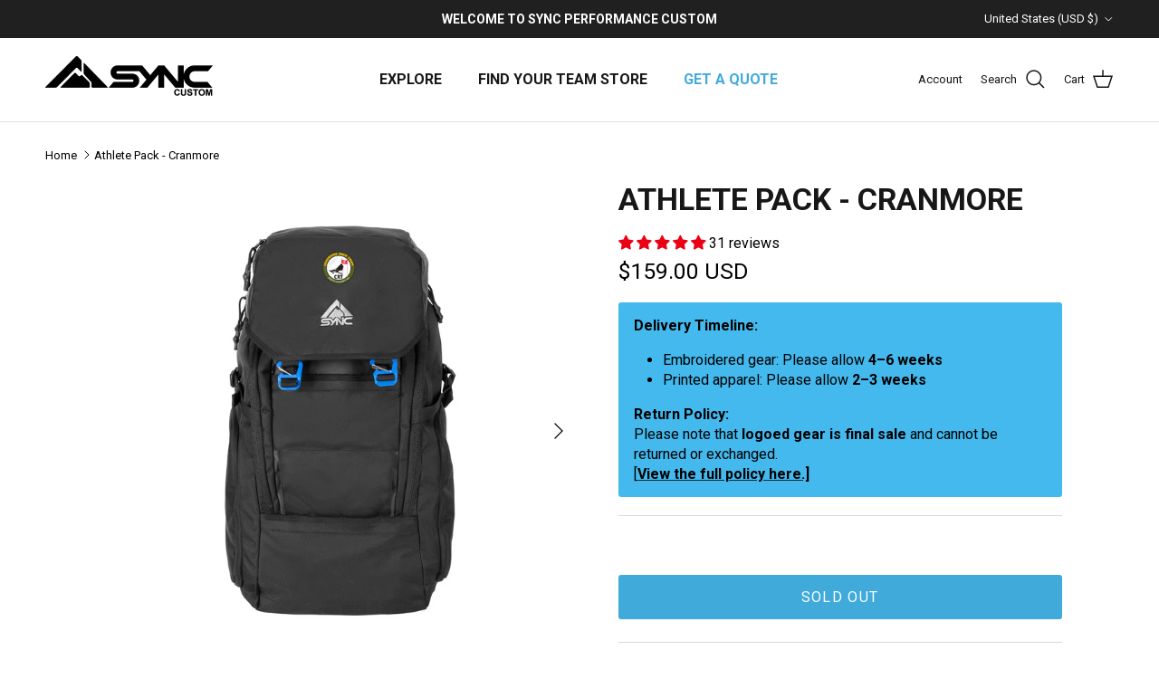

--- FILE ---
content_type: text/html; charset=utf-8
request_url: https://syncperformancecustom.com/products/athlete-pack-cranmore
body_size: 50801
content:
<!doctype html>
<html class="no-js" lang="en" dir="ltr">
<head><meta charset="utf-8">
<meta name="viewport" content="width=device-width,initial-scale=1">
<title>Athlete Pack - Cranmore &ndash; Custom SYNC Performance</title><link rel="canonical" href="https://syncperformancecustom.com/products/athlete-pack-cranmore"><link rel="icon" href="//syncperformancecustom.com/cdn/shop/files/favicon-32x32_c86a07b7-a9f0-49eb-aa27-c37b4bcdcc0e.png?crop=center&height=48&v=1699398267&width=48" type="image/png">
  <link rel="apple-touch-icon" href="//syncperformancecustom.com/cdn/shop/files/favicon-32x32_c86a07b7-a9f0-49eb-aa27-c37b4bcdcc0e.png?crop=center&height=180&v=1699398267&width=180"><meta name="description" content="The Athlete Pack Is The Ultimate Travel Backpack. After years of input from athletes around the world, we designed an all around backpack to rule them all: the Athlete Pack. At 33L, it’s the perfect no-frills pack for a quick-hit training session with all your essentials. With a molded back panel, proper strap placemen"><meta property="og:site_name" content="Custom SYNC Performance">
<meta property="og:url" content="https://syncperformancecustom.com/products/athlete-pack-cranmore">
<meta property="og:title" content="Athlete Pack - Cranmore">
<meta property="og:type" content="product">
<meta property="og:description" content="The Athlete Pack Is The Ultimate Travel Backpack. After years of input from athletes around the world, we designed an all around backpack to rule them all: the Athlete Pack. At 33L, it’s the perfect no-frills pack for a quick-hit training session with all your essentials. With a molded back panel, proper strap placemen"><meta property="og:image" content="http://syncperformancecustom.com/cdn/shop/files/PackAthlete_Cranmore.png?crop=center&height=1200&v=1694188118&width=1200">
  <meta property="og:image:secure_url" content="https://syncperformancecustom.com/cdn/shop/files/PackAthlete_Cranmore.png?crop=center&height=1200&v=1694188118&width=1200">
  <meta property="og:image:width" content="2048">
  <meta property="og:image:height" content="2048"><meta property="og:price:amount" content="159.00">
  <meta property="og:price:currency" content="USD"><meta name="twitter:card" content="summary_large_image">
<meta name="twitter:title" content="Athlete Pack - Cranmore">
<meta name="twitter:description" content="The Athlete Pack Is The Ultimate Travel Backpack. After years of input from athletes around the world, we designed an all around backpack to rule them all: the Athlete Pack. At 33L, it’s the perfect no-frills pack for a quick-hit training session with all your essentials. With a molded back panel, proper strap placemen">
<style>@font-face {
  font-family: Roboto;
  font-weight: 400;
  font-style: normal;
  font-display: fallback;
  src: url("//syncperformancecustom.com/cdn/fonts/roboto/roboto_n4.2019d890f07b1852f56ce63ba45b2db45d852cba.woff2") format("woff2"),
       url("//syncperformancecustom.com/cdn/fonts/roboto/roboto_n4.238690e0007583582327135619c5f7971652fa9d.woff") format("woff");
}
@font-face {
  font-family: Roboto;
  font-weight: 700;
  font-style: normal;
  font-display: fallback;
  src: url("//syncperformancecustom.com/cdn/fonts/roboto/roboto_n7.f38007a10afbbde8976c4056bfe890710d51dec2.woff2") format("woff2"),
       url("//syncperformancecustom.com/cdn/fonts/roboto/roboto_n7.94bfdd3e80c7be00e128703d245c207769d763f9.woff") format("woff");
}
@font-face {
  font-family: Roboto;
  font-weight: 500;
  font-style: normal;
  font-display: fallback;
  src: url("//syncperformancecustom.com/cdn/fonts/roboto/roboto_n5.250d51708d76acbac296b0e21ede8f81de4e37aa.woff2") format("woff2"),
       url("//syncperformancecustom.com/cdn/fonts/roboto/roboto_n5.535e8c56f4cbbdea416167af50ab0ff1360a3949.woff") format("woff");
}
@font-face {
  font-family: Roboto;
  font-weight: 400;
  font-style: italic;
  font-display: fallback;
  src: url("//syncperformancecustom.com/cdn/fonts/roboto/roboto_i4.57ce898ccda22ee84f49e6b57ae302250655e2d4.woff2") format("woff2"),
       url("//syncperformancecustom.com/cdn/fonts/roboto/roboto_i4.b21f3bd061cbcb83b824ae8c7671a82587b264bf.woff") format("woff");
}
@font-face {
  font-family: Roboto;
  font-weight: 700;
  font-style: italic;
  font-display: fallback;
  src: url("//syncperformancecustom.com/cdn/fonts/roboto/roboto_i7.7ccaf9410746f2c53340607c42c43f90a9005937.woff2") format("woff2"),
       url("//syncperformancecustom.com/cdn/fonts/roboto/roboto_i7.49ec21cdd7148292bffea74c62c0df6e93551516.woff") format("woff");
}
@font-face {
  font-family: Roboto;
  font-weight: 700;
  font-style: normal;
  font-display: fallback;
  src: url("//syncperformancecustom.com/cdn/fonts/roboto/roboto_n7.f38007a10afbbde8976c4056bfe890710d51dec2.woff2") format("woff2"),
       url("//syncperformancecustom.com/cdn/fonts/roboto/roboto_n7.94bfdd3e80c7be00e128703d245c207769d763f9.woff") format("woff");
}
@font-face {
  font-family: Roboto;
  font-weight: 700;
  font-style: normal;
  font-display: fallback;
  src: url("//syncperformancecustom.com/cdn/fonts/roboto/roboto_n7.f38007a10afbbde8976c4056bfe890710d51dec2.woff2") format("woff2"),
       url("//syncperformancecustom.com/cdn/fonts/roboto/roboto_n7.94bfdd3e80c7be00e128703d245c207769d763f9.woff") format("woff");
}
@font-face {
  font-family: Roboto;
  font-weight: 700;
  font-style: normal;
  font-display: fallback;
  src: url("//syncperformancecustom.com/cdn/fonts/roboto/roboto_n7.f38007a10afbbde8976c4056bfe890710d51dec2.woff2") format("woff2"),
       url("//syncperformancecustom.com/cdn/fonts/roboto/roboto_n7.94bfdd3e80c7be00e128703d245c207769d763f9.woff") format("woff");
}
@font-face {
  font-family: Roboto;
  font-weight: 600;
  font-style: normal;
  font-display: fallback;
  src: url("//syncperformancecustom.com/cdn/fonts/roboto/roboto_n6.3d305d5382545b48404c304160aadee38c90ef9d.woff2") format("woff2"),
       url("//syncperformancecustom.com/cdn/fonts/roboto/roboto_n6.bb37be020157f87e181e5489d5e9137ad60c47a2.woff") format("woff");
}
:root {
  --page-container-width:          1480px;
  --reading-container-width:       720px;
  --divider-opacity:               0.14;
  --gutter-large:                  30px;
  --gutter-desktop:                20px;
  --gutter-mobile:                 16px;
  --section-padding:               50px;
  --larger-section-padding:        80px;
  --larger-section-padding-mobile: 60px;
  --largest-section-padding:       110px;
  --aos-animate-duration:          0.6s;

  --base-font-family:              Roboto, sans-serif;
  --base-font-weight:              400;
  --base-font-style:               normal;
  --heading-font-family:           Roboto, sans-serif;
  --heading-font-weight:           700;
  --heading-font-style:            normal;
  --heading-font-letter-spacing:   normal;
  --logo-font-family:              Roboto, sans-serif;
  --logo-font-weight:              700;
  --logo-font-style:               normal;
  --nav-font-family:               Roboto, sans-serif;
  --nav-font-weight:               700;
  --nav-font-style:                normal;

  --base-text-size:16px;
  --base-line-height:              1.6;
  --input-text-size:16px;
  --smaller-text-size-1:13px;
  --smaller-text-size-2:14px;
  --smaller-text-size-3:13px;
  --smaller-text-size-4:12px;
  --larger-text-size:34px;
  --super-large-text-size:60px;
  --super-large-mobile-text-size:27px;
  --larger-mobile-text-size:27px;
  --logo-text-size:24px;--btn-letter-spacing: 0.08em;
    --btn-text-transform: uppercase;
    --button-text-size: 14px;
    --quickbuy-button-text-size: 13;
    --small-feature-link-font-size: 0.75em;
    --input-btn-padding-top: 1.2em;
    --input-btn-padding-bottom: 1.2em;--heading-text-transform:uppercase;
  --nav-text-size:                      16px;
  --mobile-menu-font-weight:            600;

  --body-bg-color:                      255 255 255;
  --bg-color:                           255 255 255;
  --body-text-color:                    0 0 0;
  --text-color:                         0 0 0;

  --header-text-col:                    #171717;--header-text-hover-col:             var(--main-nav-link-hover-col);--header-bg-col:                     #ffffff;
  --heading-color:                     23 23 23;
  --body-heading-color:                23 23 23;
  --heading-divider-col:               #dfe3e8;

  --logo-col:                          #171717;
  --main-nav-bg:                       #ffffff;
  --main-nav-link-col:                 #646464;
  --main-nav-link-hover-col:           #40aada;
  --main-nav-link-featured-col:        #40aada;

  --link-color:                        112 113 115;
  --body-link-color:                   112 113 115;

  --btn-bg-color:                        64 170 218;
  --btn-bg-hover-color:                  0 0 0;
  --btn-border-color:                    64 170 218;
  --btn-border-hover-color:              0 0 0;
  --btn-text-color:                      255 255 255;
  --btn-text-hover-color:                255 255 255;--btn-alt-bg-color:                    34 168 224;
  --btn-alt-text-color:                  255 255 255;
  --btn-alt-border-color:                34 168 224;
  --btn-alt-border-hover-color:          34 168 224;--btn-ter-bg-color:                    235 235 235;
  --btn-ter-text-color:                  0 0 0;
  --btn-ter-bg-hover-color:              64 170 218;
  --btn-ter-text-hover-color:            255 255 255;--btn-border-radius: 3px;
    --btn-inspired-border-radius: 3px;--color-scheme-default:                             #ffffff;
  --color-scheme-default-color:                       255 255 255;
  --color-scheme-default-text-color:                  0 0 0;
  --color-scheme-default-head-color:                  23 23 23;
  --color-scheme-default-link-color:                  112 113 115;
  --color-scheme-default-btn-text-color:              255 255 255;
  --color-scheme-default-btn-text-hover-color:        255 255 255;
  --color-scheme-default-btn-bg-color:                64 170 218;
  --color-scheme-default-btn-bg-hover-color:          0 0 0;
  --color-scheme-default-btn-border-color:            64 170 218;
  --color-scheme-default-btn-border-hover-color:      0 0 0;
  --color-scheme-default-btn-alt-text-color:          255 255 255;
  --color-scheme-default-btn-alt-bg-color:            34 168 224;
  --color-scheme-default-btn-alt-border-color:        34 168 224;
  --color-scheme-default-btn-alt-border-hover-color:  34 168 224;

  --color-scheme-1:                             #f2f2f2;
  --color-scheme-1-color:                       242 242 242;
  --color-scheme-1-text-color:                  52 52 52;
  --color-scheme-1-head-color:                  52 52 52;
  --color-scheme-1-link-color:                  52 52 52;
  --color-scheme-1-btn-text-color:              255 255 255;
  --color-scheme-1-btn-text-hover-color:        255 255 255;
  --color-scheme-1-btn-bg-color:                64 170 218;
  --color-scheme-1-btn-bg-hover-color:          0 0 0;
  --color-scheme-1-btn-border-color:            64 170 218;
  --color-scheme-1-btn-border-hover-color:      0 0 0;
  --color-scheme-1-btn-alt-text-color:          35 35 35;
  --color-scheme-1-btn-alt-bg-color:            255 255 255;
  --color-scheme-1-btn-alt-border-color:        35 35 35;
  --color-scheme-1-btn-alt-border-hover-color:  35 35 35;

  --color-scheme-2:                             #000000;
  --color-scheme-2-color:                       0 0 0;
  --color-scheme-2-text-color:                  255 255 255;
  --color-scheme-2-head-color:                  255 255 255;
  --color-scheme-2-link-color:                  34 168 224;
  --color-scheme-2-btn-text-color:              255 255 255;
  --color-scheme-2-btn-text-hover-color:        255 255 255;
  --color-scheme-2-btn-bg-color:                34 168 224;
  --color-scheme-2-btn-bg-hover-color:          0 0 0;
  --color-scheme-2-btn-border-color:            34 168 224;
  --color-scheme-2-btn-border-hover-color:      0 0 0;
  --color-scheme-2-btn-alt-text-color:          35 35 35;
  --color-scheme-2-btn-alt-bg-color:            255 255 255;
  --color-scheme-2-btn-alt-border-color:        35 35 35;
  --color-scheme-2-btn-alt-border-hover-color:  35 35 35;

  /* Shop Pay payment terms */
  --payment-terms-background-color:    #ffffff;--quickbuy-bg: 242 242 242;--body-input-background-color:       rgb(var(--body-bg-color));
  --input-background-color:            rgb(var(--body-bg-color));
  --body-input-text-color:             var(--body-text-color);
  --input-text-color:                  var(--body-text-color);
  --body-input-border-color:           rgb(191, 191, 191);
  --input-border-color:                rgb(191, 191, 191);
  --input-border-color-hover:          rgb(115, 115, 115);
  --input-border-color-active:         rgb(0, 0, 0);

  --swatch-cross-svg:                  url("data:image/svg+xml,%3Csvg xmlns='http://www.w3.org/2000/svg' width='240' height='240' viewBox='0 0 24 24' fill='none' stroke='rgb(191, 191, 191)' stroke-width='0.09' preserveAspectRatio='none' %3E%3Cline x1='24' y1='0' x2='0' y2='24'%3E%3C/line%3E%3C/svg%3E");
  --swatch-cross-hover:                url("data:image/svg+xml,%3Csvg xmlns='http://www.w3.org/2000/svg' width='240' height='240' viewBox='0 0 24 24' fill='none' stroke='rgb(115, 115, 115)' stroke-width='0.09' preserveAspectRatio='none' %3E%3Cline x1='24' y1='0' x2='0' y2='24'%3E%3C/line%3E%3C/svg%3E");
  --swatch-cross-active:               url("data:image/svg+xml,%3Csvg xmlns='http://www.w3.org/2000/svg' width='240' height='240' viewBox='0 0 24 24' fill='none' stroke='rgb(0, 0, 0)' stroke-width='0.09' preserveAspectRatio='none' %3E%3Cline x1='24' y1='0' x2='0' y2='24'%3E%3C/line%3E%3C/svg%3E");

  --footer-divider-col:                #ffffff;
  --footer-text-col:                   255 255 255;
  --footer-heading-col:                255 255 255;
  --footer-bg-col:                     0 0 0;--product-label-overlay-justify: flex-start;--product-label-overlay-align: flex-start;--product-label-overlay-reduction-text:   #ffffff;
  --product-label-overlay-reduction-bg:     #c20000;
  --product-label-overlay-reduction-text-weight: 600;
  --product-label-overlay-stock-text:       #ffffff;
  --product-label-overlay-stock-bg:         #40aada;
  --product-label-overlay-new-text:         #ffffff;
  --product-label-overlay-new-bg:           #1c1b39;
  --product-label-overlay-meta-text:        #ffffff;
  --product-label-overlay-meta-bg:          #40aada;
  --product-label-sale-text:                #c20000;
  --product-label-sold-text:                #171717;
  --product-label-preorder-text:            #3ea36a;

  --product-block-crop-align:               center;

  
  --product-block-price-align:              center;
  --product-block-price-item-margin-start:  .25rem;
  --product-block-price-item-margin-end:    .25rem;
  

  

  --collection-block-image-position:   center center;

  --swatch-picker-image-size:          66px;
  --swatch-crop-align:                 center center;

  --image-overlay-text-color:          255 255 255;--image-overlay-bg:                  rgba(0, 0, 0, 0.14);
  --image-overlay-shadow-start:        rgb(0 0 0 / 0.15);
  --image-overlay-box-opacity:         0.9;--product-inventory-ok-box-color:            #f2faf0;
  --product-inventory-ok-text-color:           #108043;
  --product-inventory-ok-icon-box-fill-color:  #fff;
  --product-inventory-low-box-color:           #fcf1cd;
  --product-inventory-low-text-color:          #dd9a1a;
  --product-inventory-low-icon-box-fill-color: #fff;
  --product-inventory-low-text-color-channels: 16, 128, 67;
  --product-inventory-ok-text-color-channels:  221, 154, 26;

  --rating-star-color: 246 165 41;--overlay-align-left: start;
    --overlay-align-right: end;}html[dir=rtl] {
  --overlay-right-text-m-left: 0;
  --overlay-right-text-m-right: auto;
  --overlay-left-shadow-left-left: 15%;
  --overlay-left-shadow-left-right: -50%;
  --overlay-left-shadow-right-left: -85%;
  --overlay-left-shadow-right-right: 0;
}.image-overlay--bg-box .text-overlay .text-overlay__text {
    --image-overlay-box-bg: 255 255 255;
    --heading-color: var(--body-heading-color);
    --text-color: var(--body-text-color);
    --link-color: var(--body-link-color);
  }::selection {
    background: rgb(var(--body-heading-color));
    color: rgb(var(--body-bg-color));
  }
  ::-moz-selection {
    background: rgb(var(--body-heading-color));
    color: rgb(var(--body-bg-color));
  }.use-color-scheme--default {
  --product-label-sale-text:           #c20000;
  --product-label-sold-text:           #171717;
  --product-label-preorder-text:       #3ea36a;
  --input-background-color:            rgb(var(--body-bg-color));
  --input-text-color:                  var(--body-input-text-color);
  --input-border-color:                rgb(191, 191, 191);
  --input-border-color-hover:          rgb(115, 115, 115);
  --input-border-color-active:         rgb(0, 0, 0);
}</style>

  <link href="//syncperformancecustom.com/cdn/shop/t/21/assets/main.css?v=172312757779536793001753801540" rel="stylesheet" type="text/css" media="all" />
<link rel="preload" as="font" href="//syncperformancecustom.com/cdn/fonts/roboto/roboto_n4.2019d890f07b1852f56ce63ba45b2db45d852cba.woff2" type="font/woff2" crossorigin><link rel="preload" as="font" href="//syncperformancecustom.com/cdn/fonts/roboto/roboto_n7.f38007a10afbbde8976c4056bfe890710d51dec2.woff2" type="font/woff2" crossorigin><script>
    document.documentElement.className = document.documentElement.className.replace('no-js', 'js');

    window.theme = {
      info: {
        name: 'Symmetry',
        version: '8.0.0'
      },
      device: {
        hasTouch: window.matchMedia('(any-pointer: coarse)').matches,
        hasHover: window.matchMedia('(hover: hover)').matches
      },
      mediaQueries: {
        md: '(min-width: 768px)',
        productMediaCarouselBreak: '(min-width: 1041px)'
      },
      routes: {
        base: 'https://syncperformancecustom.com',
        cart: '/cart',
        cartAdd: '/cart/add.js',
        cartUpdate: '/cart/update.js',
        predictiveSearch: '/search/suggest'
      },
      strings: {
        cartTermsConfirmation: "You must agree to the terms and conditions before continuing.",
        cartItemsQuantityError: "You can only add [QUANTITY] of this item to your cart.",
        generalSearchViewAll: "View all search results",
        noStock: "Sold out",
        noVariant: "Unavailable",
        productsProductChooseA: "Choose a",
        generalSearchPages: "Pages",
        generalSearchNoResultsWithoutTerms: "Sorry, we couldnʼt find any results",
        shippingCalculator: {
          singleRate: "There is one shipping rate for this destination:",
          multipleRates: "There are multiple shipping rates for this destination:",
          noRates: "We do not ship to this destination."
        },
        regularPrice: "Regular price",
        salePrice: "Sale price"
      },
      settings: {
        moneyWithCurrencyFormat: "${{amount}} USD",
        cartType: "page",
        afterAddToCart: "notification",
        quickbuyStyle: "off",
        externalLinksNewTab: true,
        internalLinksSmoothScroll: true
      }
    }

    theme.inlineNavigationCheck = function() {
      var pageHeader = document.querySelector('.pageheader'),
          inlineNavContainer = pageHeader.querySelector('.logo-area__left__inner'),
          inlineNav = inlineNavContainer.querySelector('.navigation--left');
      if (inlineNav && getComputedStyle(inlineNav).display != 'none') {
        var inlineMenuCentered = document.querySelector('.pageheader--layout-inline-menu-center'),
            logoContainer = document.querySelector('.logo-area__middle__inner');
        if(inlineMenuCentered) {
          var rightWidth = document.querySelector('.logo-area__right__inner').clientWidth,
              middleWidth = logoContainer.clientWidth,
              logoArea = document.querySelector('.logo-area'),
              computedLogoAreaStyle = getComputedStyle(logoArea),
              logoAreaInnerWidth = logoArea.clientWidth - Math.ceil(parseFloat(computedLogoAreaStyle.paddingLeft)) - Math.ceil(parseFloat(computedLogoAreaStyle.paddingRight)),
              availableNavWidth = logoAreaInnerWidth - Math.max(rightWidth, middleWidth) * 2 - 40;
          inlineNavContainer.style.maxWidth = availableNavWidth + 'px';
        }

        var firstInlineNavLink = inlineNav.querySelector('.navigation__item:first-child'),
            lastInlineNavLink = inlineNav.querySelector('.navigation__item:last-child');
        if (lastInlineNavLink) {
          var inlineNavWidth = null;
          if(document.querySelector('html[dir=rtl]')) {
            inlineNavWidth = firstInlineNavLink.offsetLeft - lastInlineNavLink.offsetLeft + firstInlineNavLink.offsetWidth;
          } else {
            inlineNavWidth = lastInlineNavLink.offsetLeft - firstInlineNavLink.offsetLeft + lastInlineNavLink.offsetWidth;
          }
          if (inlineNavContainer.offsetWidth >= inlineNavWidth) {
            pageHeader.classList.add('pageheader--layout-inline-permitted');
            var tallLogo = logoContainer.clientHeight > lastInlineNavLink.clientHeight + 20;
            if (tallLogo) {
              inlineNav.classList.add('navigation--tight-underline');
            } else {
              inlineNav.classList.remove('navigation--tight-underline');
            }
          } else {
            pageHeader.classList.remove('pageheader--layout-inline-permitted');
          }
        }
      }
    };

    theme.setInitialHeaderHeightProperty = () => {
      const section = document.querySelector('.section-header');
      if (section) {
        document.documentElement.style.setProperty('--theme-header-height', Math.ceil(section.clientHeight) + 'px');
      }
    };
  </script>

  <script src="//syncperformancecustom.com/cdn/shop/t/21/assets/main.js?v=150891663519462644191753801540" defer></script>
    <script src="//syncperformancecustom.com/cdn/shop/t/21/assets/animate-on-scroll.js?v=15249566486942820451753801540" defer></script>
    <link href="//syncperformancecustom.com/cdn/shop/t/21/assets/animate-on-scroll.css?v=135962721104954213331753801540" rel="stylesheet" type="text/css" media="all" />
  

  <script>window.performance && window.performance.mark && window.performance.mark('shopify.content_for_header.start');</script><meta id="shopify-digital-wallet" name="shopify-digital-wallet" content="/5729878104/digital_wallets/dialog">
<meta name="shopify-checkout-api-token" content="e8e82b185e75f11ffe96ca75a9915432">
<meta id="in-context-paypal-metadata" data-shop-id="5729878104" data-venmo-supported="false" data-environment="production" data-locale="en_US" data-paypal-v4="true" data-currency="USD">
<link rel="alternate" type="application/json+oembed" href="https://syncperformancecustom.com/products/athlete-pack-cranmore.oembed">
<script async="async" src="/checkouts/internal/preloads.js?locale=en-US"></script>
<script id="apple-pay-shop-capabilities" type="application/json">{"shopId":5729878104,"countryCode":"US","currencyCode":"USD","merchantCapabilities":["supports3DS"],"merchantId":"gid:\/\/shopify\/Shop\/5729878104","merchantName":"Custom SYNC Performance","requiredBillingContactFields":["postalAddress","email","phone"],"requiredShippingContactFields":["postalAddress","email","phone"],"shippingType":"shipping","supportedNetworks":["visa","masterCard","amex","discover","elo","jcb"],"total":{"type":"pending","label":"Custom SYNC Performance","amount":"1.00"},"shopifyPaymentsEnabled":true,"supportsSubscriptions":true}</script>
<script id="shopify-features" type="application/json">{"accessToken":"e8e82b185e75f11ffe96ca75a9915432","betas":["rich-media-storefront-analytics"],"domain":"syncperformancecustom.com","predictiveSearch":true,"shopId":5729878104,"locale":"en"}</script>
<script>var Shopify = Shopify || {};
Shopify.shop = "sync-performance-custom.myshopify.com";
Shopify.locale = "en";
Shopify.currency = {"active":"USD","rate":"1.0"};
Shopify.country = "US";
Shopify.theme = {"name":"FY26 Theme Launch - Symmetry","id":142085390424,"schema_name":"Symmetry","schema_version":"8.0.0","theme_store_id":568,"role":"main"};
Shopify.theme.handle = "null";
Shopify.theme.style = {"id":null,"handle":null};
Shopify.cdnHost = "syncperformancecustom.com/cdn";
Shopify.routes = Shopify.routes || {};
Shopify.routes.root = "/";</script>
<script type="module">!function(o){(o.Shopify=o.Shopify||{}).modules=!0}(window);</script>
<script>!function(o){function n(){var o=[];function n(){o.push(Array.prototype.slice.apply(arguments))}return n.q=o,n}var t=o.Shopify=o.Shopify||{};t.loadFeatures=n(),t.autoloadFeatures=n()}(window);</script>
<script id="shop-js-analytics" type="application/json">{"pageType":"product"}</script>
<script defer="defer" async type="module" src="//syncperformancecustom.com/cdn/shopifycloud/shop-js/modules/v2/client.init-shop-cart-sync_BdyHc3Nr.en.esm.js"></script>
<script defer="defer" async type="module" src="//syncperformancecustom.com/cdn/shopifycloud/shop-js/modules/v2/chunk.common_Daul8nwZ.esm.js"></script>
<script type="module">
  await import("//syncperformancecustom.com/cdn/shopifycloud/shop-js/modules/v2/client.init-shop-cart-sync_BdyHc3Nr.en.esm.js");
await import("//syncperformancecustom.com/cdn/shopifycloud/shop-js/modules/v2/chunk.common_Daul8nwZ.esm.js");

  window.Shopify.SignInWithShop?.initShopCartSync?.({"fedCMEnabled":true,"windoidEnabled":true});

</script>
<script>(function() {
  var isLoaded = false;
  function asyncLoad() {
    if (isLoaded) return;
    isLoaded = true;
    var urls = ["\/\/cdn.shopify.com\/proxy\/aa9cd6ec63926c71635e82718f1d4b19a746f3ad6c88e33a3548ec6ab4a10965\/static.cdn.printful.com\/static\/js\/external\/shopify-product-customizer.js?v=0.28\u0026shop=sync-performance-custom.myshopify.com\u0026sp-cache-control=cHVibGljLCBtYXgtYWdlPTkwMA","https:\/\/static.klaviyo.com\/onsite\/js\/klaviyo.js?company_id=YrWvav\u0026shop=sync-performance-custom.myshopify.com"];
    for (var i = 0; i < urls.length; i++) {
      var s = document.createElement('script');
      s.type = 'text/javascript';
      s.async = true;
      s.src = urls[i];
      var x = document.getElementsByTagName('script')[0];
      x.parentNode.insertBefore(s, x);
    }
  };
  if(window.attachEvent) {
    window.attachEvent('onload', asyncLoad);
  } else {
    window.addEventListener('load', asyncLoad, false);
  }
})();</script>
<script id="__st">var __st={"a":5729878104,"offset":-25200,"reqid":"69424b5c-9a53-44f9-a0bf-b325bcd1843c-1769021790","pageurl":"syncperformancecustom.com\/products\/athlete-pack-cranmore","u":"72c320fb56c0","p":"product","rtyp":"product","rid":4795126153304};</script>
<script>window.ShopifyPaypalV4VisibilityTracking = true;</script>
<script id="captcha-bootstrap">!function(){'use strict';const t='contact',e='account',n='new_comment',o=[[t,t],['blogs',n],['comments',n],[t,'customer']],c=[[e,'customer_login'],[e,'guest_login'],[e,'recover_customer_password'],[e,'create_customer']],r=t=>t.map((([t,e])=>`form[action*='/${t}']:not([data-nocaptcha='true']) input[name='form_type'][value='${e}']`)).join(','),a=t=>()=>t?[...document.querySelectorAll(t)].map((t=>t.form)):[];function s(){const t=[...o],e=r(t);return a(e)}const i='password',u='form_key',d=['recaptcha-v3-token','g-recaptcha-response','h-captcha-response',i],f=()=>{try{return window.sessionStorage}catch{return}},m='__shopify_v',_=t=>t.elements[u];function p(t,e,n=!1){try{const o=window.sessionStorage,c=JSON.parse(o.getItem(e)),{data:r}=function(t){const{data:e,action:n}=t;return t[m]||n?{data:e,action:n}:{data:t,action:n}}(c);for(const[e,n]of Object.entries(r))t.elements[e]&&(t.elements[e].value=n);n&&o.removeItem(e)}catch(o){console.error('form repopulation failed',{error:o})}}const l='form_type',E='cptcha';function T(t){t.dataset[E]=!0}const w=window,h=w.document,L='Shopify',v='ce_forms',y='captcha';let A=!1;((t,e)=>{const n=(g='f06e6c50-85a8-45c8-87d0-21a2b65856fe',I='https://cdn.shopify.com/shopifycloud/storefront-forms-hcaptcha/ce_storefront_forms_captcha_hcaptcha.v1.5.2.iife.js',D={infoText:'Protected by hCaptcha',privacyText:'Privacy',termsText:'Terms'},(t,e,n)=>{const o=w[L][v],c=o.bindForm;if(c)return c(t,g,e,D).then(n);var r;o.q.push([[t,g,e,D],n]),r=I,A||(h.body.append(Object.assign(h.createElement('script'),{id:'captcha-provider',async:!0,src:r})),A=!0)});var g,I,D;w[L]=w[L]||{},w[L][v]=w[L][v]||{},w[L][v].q=[],w[L][y]=w[L][y]||{},w[L][y].protect=function(t,e){n(t,void 0,e),T(t)},Object.freeze(w[L][y]),function(t,e,n,w,h,L){const[v,y,A,g]=function(t,e,n){const i=e?o:[],u=t?c:[],d=[...i,...u],f=r(d),m=r(i),_=r(d.filter((([t,e])=>n.includes(e))));return[a(f),a(m),a(_),s()]}(w,h,L),I=t=>{const e=t.target;return e instanceof HTMLFormElement?e:e&&e.form},D=t=>v().includes(t);t.addEventListener('submit',(t=>{const e=I(t);if(!e)return;const n=D(e)&&!e.dataset.hcaptchaBound&&!e.dataset.recaptchaBound,o=_(e),c=g().includes(e)&&(!o||!o.value);(n||c)&&t.preventDefault(),c&&!n&&(function(t){try{if(!f())return;!function(t){const e=f();if(!e)return;const n=_(t);if(!n)return;const o=n.value;o&&e.removeItem(o)}(t);const e=Array.from(Array(32),(()=>Math.random().toString(36)[2])).join('');!function(t,e){_(t)||t.append(Object.assign(document.createElement('input'),{type:'hidden',name:u})),t.elements[u].value=e}(t,e),function(t,e){const n=f();if(!n)return;const o=[...t.querySelectorAll(`input[type='${i}']`)].map((({name:t})=>t)),c=[...d,...o],r={};for(const[a,s]of new FormData(t).entries())c.includes(a)||(r[a]=s);n.setItem(e,JSON.stringify({[m]:1,action:t.action,data:r}))}(t,e)}catch(e){console.error('failed to persist form',e)}}(e),e.submit())}));const S=(t,e)=>{t&&!t.dataset[E]&&(n(t,e.some((e=>e===t))),T(t))};for(const o of['focusin','change'])t.addEventListener(o,(t=>{const e=I(t);D(e)&&S(e,y())}));const B=e.get('form_key'),M=e.get(l),P=B&&M;t.addEventListener('DOMContentLoaded',(()=>{const t=y();if(P)for(const e of t)e.elements[l].value===M&&p(e,B);[...new Set([...A(),...v().filter((t=>'true'===t.dataset.shopifyCaptcha))])].forEach((e=>S(e,t)))}))}(h,new URLSearchParams(w.location.search),n,t,e,['guest_login'])})(!0,!0)}();</script>
<script integrity="sha256-4kQ18oKyAcykRKYeNunJcIwy7WH5gtpwJnB7kiuLZ1E=" data-source-attribution="shopify.loadfeatures" defer="defer" src="//syncperformancecustom.com/cdn/shopifycloud/storefront/assets/storefront/load_feature-a0a9edcb.js" crossorigin="anonymous"></script>
<script data-source-attribution="shopify.dynamic_checkout.dynamic.init">var Shopify=Shopify||{};Shopify.PaymentButton=Shopify.PaymentButton||{isStorefrontPortableWallets:!0,init:function(){window.Shopify.PaymentButton.init=function(){};var t=document.createElement("script");t.src="https://syncperformancecustom.com/cdn/shopifycloud/portable-wallets/latest/portable-wallets.en.js",t.type="module",document.head.appendChild(t)}};
</script>
<script data-source-attribution="shopify.dynamic_checkout.buyer_consent">
  function portableWalletsHideBuyerConsent(e){var t=document.getElementById("shopify-buyer-consent"),n=document.getElementById("shopify-subscription-policy-button");t&&n&&(t.classList.add("hidden"),t.setAttribute("aria-hidden","true"),n.removeEventListener("click",e))}function portableWalletsShowBuyerConsent(e){var t=document.getElementById("shopify-buyer-consent"),n=document.getElementById("shopify-subscription-policy-button");t&&n&&(t.classList.remove("hidden"),t.removeAttribute("aria-hidden"),n.addEventListener("click",e))}window.Shopify?.PaymentButton&&(window.Shopify.PaymentButton.hideBuyerConsent=portableWalletsHideBuyerConsent,window.Shopify.PaymentButton.showBuyerConsent=portableWalletsShowBuyerConsent);
</script>
<script data-source-attribution="shopify.dynamic_checkout.cart.bootstrap">document.addEventListener("DOMContentLoaded",(function(){function t(){return document.querySelector("shopify-accelerated-checkout-cart, shopify-accelerated-checkout")}if(t())Shopify.PaymentButton.init();else{new MutationObserver((function(e,n){t()&&(Shopify.PaymentButton.init(),n.disconnect())})).observe(document.body,{childList:!0,subtree:!0})}}));
</script>
<script id='scb4127' type='text/javascript' async='' src='https://syncperformancecustom.com/cdn/shopifycloud/privacy-banner/storefront-banner.js'></script><link id="shopify-accelerated-checkout-styles" rel="stylesheet" media="screen" href="https://syncperformancecustom.com/cdn/shopifycloud/portable-wallets/latest/accelerated-checkout-backwards-compat.css" crossorigin="anonymous">
<style id="shopify-accelerated-checkout-cart">
        #shopify-buyer-consent {
  margin-top: 1em;
  display: inline-block;
  width: 100%;
}

#shopify-buyer-consent.hidden {
  display: none;
}

#shopify-subscription-policy-button {
  background: none;
  border: none;
  padding: 0;
  text-decoration: underline;
  font-size: inherit;
  cursor: pointer;
}

#shopify-subscription-policy-button::before {
  box-shadow: none;
}

      </style>
<script id="sections-script" data-sections="footer" defer="defer" src="//syncperformancecustom.com/cdn/shop/t/21/compiled_assets/scripts.js?v=12008"></script>
<script>window.performance && window.performance.mark && window.performance.mark('shopify.content_for_header.end');</script>
<!-- CC Custom Head Start --><!-- CC Custom Head End --><!-- BEGIN app block: shopify://apps/pagefly-page-builder/blocks/app-embed/83e179f7-59a0-4589-8c66-c0dddf959200 -->

<!-- BEGIN app snippet: pagefly-cro-ab-testing-main -->







<script>
  ;(function () {
    const url = new URL(window.location)
    const viewParam = url.searchParams.get('view')
    if (viewParam && viewParam.includes('variant-pf-')) {
      url.searchParams.set('pf_v', viewParam)
      url.searchParams.delete('view')
      window.history.replaceState({}, '', url)
    }
  })()
</script>



<script type='module'>
  
  window.PAGEFLY_CRO = window.PAGEFLY_CRO || {}

  window.PAGEFLY_CRO['data_debug'] = {
    original_template_suffix: "all_products",
    allow_ab_test: false,
    ab_test_start_time: 0,
    ab_test_end_time: 0,
    today_date_time: 1769021790000,
  }
  window.PAGEFLY_CRO['GA4'] = { enabled: false}
</script>

<!-- END app snippet -->








  <script src='https://cdn.shopify.com/extensions/019bb4f9-aed6-78a3-be91-e9d44663e6bf/pagefly-page-builder-215/assets/pagefly-helper.js' defer='defer'></script>

  <script src='https://cdn.shopify.com/extensions/019bb4f9-aed6-78a3-be91-e9d44663e6bf/pagefly-page-builder-215/assets/pagefly-general-helper.js' defer='defer'></script>

  <script src='https://cdn.shopify.com/extensions/019bb4f9-aed6-78a3-be91-e9d44663e6bf/pagefly-page-builder-215/assets/pagefly-snap-slider.js' defer='defer'></script>

  <script src='https://cdn.shopify.com/extensions/019bb4f9-aed6-78a3-be91-e9d44663e6bf/pagefly-page-builder-215/assets/pagefly-slideshow-v3.js' defer='defer'></script>

  <script src='https://cdn.shopify.com/extensions/019bb4f9-aed6-78a3-be91-e9d44663e6bf/pagefly-page-builder-215/assets/pagefly-slideshow-v4.js' defer='defer'></script>

  <script src='https://cdn.shopify.com/extensions/019bb4f9-aed6-78a3-be91-e9d44663e6bf/pagefly-page-builder-215/assets/pagefly-glider.js' defer='defer'></script>

  <script src='https://cdn.shopify.com/extensions/019bb4f9-aed6-78a3-be91-e9d44663e6bf/pagefly-page-builder-215/assets/pagefly-slideshow-v1-v2.js' defer='defer'></script>

  <script src='https://cdn.shopify.com/extensions/019bb4f9-aed6-78a3-be91-e9d44663e6bf/pagefly-page-builder-215/assets/pagefly-product-media.js' defer='defer'></script>

  <script src='https://cdn.shopify.com/extensions/019bb4f9-aed6-78a3-be91-e9d44663e6bf/pagefly-page-builder-215/assets/pagefly-product.js' defer='defer'></script>


<script id='pagefly-helper-data' type='application/json'>
  {
    "page_optimization": {
      "assets_prefetching": false
    },
    "elements_asset_mapper": {
      "Accordion": "https://cdn.shopify.com/extensions/019bb4f9-aed6-78a3-be91-e9d44663e6bf/pagefly-page-builder-215/assets/pagefly-accordion.js",
      "Accordion3": "https://cdn.shopify.com/extensions/019bb4f9-aed6-78a3-be91-e9d44663e6bf/pagefly-page-builder-215/assets/pagefly-accordion3.js",
      "CountDown": "https://cdn.shopify.com/extensions/019bb4f9-aed6-78a3-be91-e9d44663e6bf/pagefly-page-builder-215/assets/pagefly-countdown.js",
      "GMap1": "https://cdn.shopify.com/extensions/019bb4f9-aed6-78a3-be91-e9d44663e6bf/pagefly-page-builder-215/assets/pagefly-gmap.js",
      "GMap2": "https://cdn.shopify.com/extensions/019bb4f9-aed6-78a3-be91-e9d44663e6bf/pagefly-page-builder-215/assets/pagefly-gmap.js",
      "GMapBasicV2": "https://cdn.shopify.com/extensions/019bb4f9-aed6-78a3-be91-e9d44663e6bf/pagefly-page-builder-215/assets/pagefly-gmap.js",
      "GMapAdvancedV2": "https://cdn.shopify.com/extensions/019bb4f9-aed6-78a3-be91-e9d44663e6bf/pagefly-page-builder-215/assets/pagefly-gmap.js",
      "HTML.Video": "https://cdn.shopify.com/extensions/019bb4f9-aed6-78a3-be91-e9d44663e6bf/pagefly-page-builder-215/assets/pagefly-htmlvideo.js",
      "HTML.Video2": "https://cdn.shopify.com/extensions/019bb4f9-aed6-78a3-be91-e9d44663e6bf/pagefly-page-builder-215/assets/pagefly-htmlvideo2.js",
      "HTML.Video3": "https://cdn.shopify.com/extensions/019bb4f9-aed6-78a3-be91-e9d44663e6bf/pagefly-page-builder-215/assets/pagefly-htmlvideo2.js",
      "BackgroundVideo": "https://cdn.shopify.com/extensions/019bb4f9-aed6-78a3-be91-e9d44663e6bf/pagefly-page-builder-215/assets/pagefly-htmlvideo2.js",
      "Instagram": "https://cdn.shopify.com/extensions/019bb4f9-aed6-78a3-be91-e9d44663e6bf/pagefly-page-builder-215/assets/pagefly-instagram.js",
      "Instagram2": "https://cdn.shopify.com/extensions/019bb4f9-aed6-78a3-be91-e9d44663e6bf/pagefly-page-builder-215/assets/pagefly-instagram.js",
      "Insta3": "https://cdn.shopify.com/extensions/019bb4f9-aed6-78a3-be91-e9d44663e6bf/pagefly-page-builder-215/assets/pagefly-instagram3.js",
      "Tabs": "https://cdn.shopify.com/extensions/019bb4f9-aed6-78a3-be91-e9d44663e6bf/pagefly-page-builder-215/assets/pagefly-tab.js",
      "Tabs3": "https://cdn.shopify.com/extensions/019bb4f9-aed6-78a3-be91-e9d44663e6bf/pagefly-page-builder-215/assets/pagefly-tab3.js",
      "ProductBox": "https://cdn.shopify.com/extensions/019bb4f9-aed6-78a3-be91-e9d44663e6bf/pagefly-page-builder-215/assets/pagefly-cart.js",
      "FBPageBox2": "https://cdn.shopify.com/extensions/019bb4f9-aed6-78a3-be91-e9d44663e6bf/pagefly-page-builder-215/assets/pagefly-facebook.js",
      "FBLikeButton2": "https://cdn.shopify.com/extensions/019bb4f9-aed6-78a3-be91-e9d44663e6bf/pagefly-page-builder-215/assets/pagefly-facebook.js",
      "TwitterFeed2": "https://cdn.shopify.com/extensions/019bb4f9-aed6-78a3-be91-e9d44663e6bf/pagefly-page-builder-215/assets/pagefly-twitter.js",
      "Paragraph4": "https://cdn.shopify.com/extensions/019bb4f9-aed6-78a3-be91-e9d44663e6bf/pagefly-page-builder-215/assets/pagefly-paragraph4.js",

      "AliReviews": "https://cdn.shopify.com/extensions/019bb4f9-aed6-78a3-be91-e9d44663e6bf/pagefly-page-builder-215/assets/pagefly-3rd-elements.js",
      "BackInStock": "https://cdn.shopify.com/extensions/019bb4f9-aed6-78a3-be91-e9d44663e6bf/pagefly-page-builder-215/assets/pagefly-3rd-elements.js",
      "GloboBackInStock": "https://cdn.shopify.com/extensions/019bb4f9-aed6-78a3-be91-e9d44663e6bf/pagefly-page-builder-215/assets/pagefly-3rd-elements.js",
      "GrowaveWishlist": "https://cdn.shopify.com/extensions/019bb4f9-aed6-78a3-be91-e9d44663e6bf/pagefly-page-builder-215/assets/pagefly-3rd-elements.js",
      "InfiniteOptionsShopPad": "https://cdn.shopify.com/extensions/019bb4f9-aed6-78a3-be91-e9d44663e6bf/pagefly-page-builder-215/assets/pagefly-3rd-elements.js",
      "InkybayProductPersonalizer": "https://cdn.shopify.com/extensions/019bb4f9-aed6-78a3-be91-e9d44663e6bf/pagefly-page-builder-215/assets/pagefly-3rd-elements.js",
      "LimeSpot": "https://cdn.shopify.com/extensions/019bb4f9-aed6-78a3-be91-e9d44663e6bf/pagefly-page-builder-215/assets/pagefly-3rd-elements.js",
      "Loox": "https://cdn.shopify.com/extensions/019bb4f9-aed6-78a3-be91-e9d44663e6bf/pagefly-page-builder-215/assets/pagefly-3rd-elements.js",
      "Opinew": "https://cdn.shopify.com/extensions/019bb4f9-aed6-78a3-be91-e9d44663e6bf/pagefly-page-builder-215/assets/pagefly-3rd-elements.js",
      "Powr": "https://cdn.shopify.com/extensions/019bb4f9-aed6-78a3-be91-e9d44663e6bf/pagefly-page-builder-215/assets/pagefly-3rd-elements.js",
      "ProductReviews": "https://cdn.shopify.com/extensions/019bb4f9-aed6-78a3-be91-e9d44663e6bf/pagefly-page-builder-215/assets/pagefly-3rd-elements.js",
      "PushOwl": "https://cdn.shopify.com/extensions/019bb4f9-aed6-78a3-be91-e9d44663e6bf/pagefly-page-builder-215/assets/pagefly-3rd-elements.js",
      "ReCharge": "https://cdn.shopify.com/extensions/019bb4f9-aed6-78a3-be91-e9d44663e6bf/pagefly-page-builder-215/assets/pagefly-3rd-elements.js",
      "Rivyo": "https://cdn.shopify.com/extensions/019bb4f9-aed6-78a3-be91-e9d44663e6bf/pagefly-page-builder-215/assets/pagefly-3rd-elements.js",
      "TrackingMore": "https://cdn.shopify.com/extensions/019bb4f9-aed6-78a3-be91-e9d44663e6bf/pagefly-page-builder-215/assets/pagefly-3rd-elements.js",
      "Vitals": "https://cdn.shopify.com/extensions/019bb4f9-aed6-78a3-be91-e9d44663e6bf/pagefly-page-builder-215/assets/pagefly-3rd-elements.js",
      "Wiser": "https://cdn.shopify.com/extensions/019bb4f9-aed6-78a3-be91-e9d44663e6bf/pagefly-page-builder-215/assets/pagefly-3rd-elements.js"
    },
    "custom_elements_mapper": {
      "pf-click-action-element": "https://cdn.shopify.com/extensions/019bb4f9-aed6-78a3-be91-e9d44663e6bf/pagefly-page-builder-215/assets/pagefly-click-action-element.js",
      "pf-dialog-element": "https://cdn.shopify.com/extensions/019bb4f9-aed6-78a3-be91-e9d44663e6bf/pagefly-page-builder-215/assets/pagefly-dialog-element.js"
    }
  }
</script>


<!-- END app block --><!-- BEGIN app block: shopify://apps/ta-labels-badges/blocks/bss-pl-config-data/91bfe765-b604-49a1-805e-3599fa600b24 --><script
    id='bss-pl-config-data'
>
	let TAE_StoreId = "23604";
	if (typeof BSS_PL == 'undefined' || TAE_StoreId !== "") {
  		var BSS_PL = {};
		BSS_PL.storeId = 23604;
		BSS_PL.currentPlan = "five_usd";
		BSS_PL.apiServerProduction = "https://product-labels.tech-arms.io";
		BSS_PL.publicAccessToken = "4d2d688aee7315db35e948d9aa915517";
		BSS_PL.customerTags = "null";
		BSS_PL.customerId = "null";
		BSS_PL.storeIdCustomOld = 10678;
		BSS_PL.storeIdOldWIthPriority = 12200;
		BSS_PL.storeIdOptimizeAppendLabel = 59637
		BSS_PL.optimizeCodeIds = null; 
		BSS_PL.extendedFeatureIds = null;
		BSS_PL.integration = {"laiReview":{"status":0,"config":[]}};
		BSS_PL.settingsData  = {};
		BSS_PL.configProductMetafields = [];
		BSS_PL.configVariantMetafields = [];
		
		BSS_PL.configData = [].concat({"id":180861,"name":"Untitled label","priority":0,"enable_priority":0,"enable":1,"pages":"1,2,3,4,7","related_product_tag":null,"first_image_tags":null,"img_url":"","public_img_url":"","position":0,"apply":null,"product_type":0,"exclude_products":6,"collection_image_type":0,"product":"4780699811928,4646113017944,8169154969688,8139466244184,6693364301912,6593126465624,7366323372120,6662557663320,8424104263768,7413537996888,7418711998552,7137941258328,4801063747672,4801061290072,4801063125080,6755870441560,7419903508568,4103392690264,8267765809240,8278589145176,4768952680536,7464447508568,7372490244184,4036315840600,4192298238040,7423332188248,6675912065112,7407348088920,6870786113624,8174220378200,8159902203992,7423282511960,7237559025752,8405980643416,7433282256984,7373899104344,8123972747352,7473837670488,6577834360920,8301442334808,7421746217048,7347903103064,7474728534104,8164426317912","variant":"","collection":"","exclude_product_ids":"","collection_image":"","inventory":0,"tags":"","excludeTags":"","vendors":"","from_price":null,"to_price":null,"domain_id":23604,"locations":"","enable_allowed_countries":false,"locales":"","enable_allowed_locales":false,"enable_visibility_date":false,"from_date":null,"to_date":null,"enable_discount_range":0,"discount_type":1,"discount_from":null,"discount_to":null,"label_text":"%3Cp%3E%3Cstrong%3E%3Cem%3EREMOVABLE%20FUR%3C/em%3E%3C/strong%3E%3C/p%3E","label_text_color":"#ffffff","label_text_background_color":{"type":"rgba","value":"#0092d4ff"},"label_text_font_size":12,"label_text_no_image":1,"label_text_in_stock":"In Stock","label_text_out_stock":"Sold out","label_shadow":{"blur":"0","h_offset":0,"v_offset":0},"label_opacity":100,"topBottom_padding":4,"border_radius":"0px 0px 0px 0px","border_style":"none","border_size":"0","border_color":"#000000","label_shadow_color":"#030303","label_text_style":0,"label_text_font_family":"Roboto","label_text_font_url":"https://product-labels-api.bsscommerce.com/roboto.woff2","customer_label_preview_image":"https://cdn.shopify.com/s/files/1/0057/2987/8104/files/ShieldParka_W_Black_Front_BART.png?v=1730134611","label_preview_image":"https://cdn.shopify.com/s/files/1/0057/2987/8104/products/ShelterParka_W_Black_Front_Arrowhead.jpg?v=1658344751","label_text_enable":1,"customer_tags":"","exclude_customer_tags":"","customer_type":"allcustomers","exclude_customers":"all_customer_tags","label_on_image":"2","label_type":1,"badge_type":0,"custom_selector":null,"margin_top":4,"margin_bottom":0,"mobile_height_label":12,"mobile_width_label":35,"mobile_font_size_label":12,"emoji":null,"emoji_position":null,"transparent_background":null,"custom_page":null,"check_custom_page":false,"include_custom_page":null,"check_include_custom_page":false,"margin_left":100,"instock":null,"price_range_from":null,"price_range_to":null,"enable_price_range":0,"enable_product_publish":0,"customer_selected_product":null,"selected_product":null,"product_publish_from":null,"product_publish_to":null,"enable_countdown_timer":0,"option_format_countdown":0,"countdown_time":null,"option_end_countdown":null,"start_day_countdown":null,"countdown_type":1,"countdown_daily_from_time":null,"countdown_daily_to_time":null,"countdown_interval_start_time":null,"countdown_interval_length":null,"countdown_interval_break_length":null,"public_url_s3":"","enable_visibility_period":0,"visibility_period":1,"createdAt":"2025-08-26T15:29:44.000Z","customer_ids":"","exclude_customer_ids":"","angle":0,"toolTipText":"","label_shape":"rectangle","label_shape_type":1,"mobile_fixed_percent_label":"percentage","desktop_width_label":35,"desktop_height_label":8,"desktop_fixed_percent_label":"percentage","mobile_position":0,"desktop_label_unlimited_top":4,"desktop_label_unlimited_left":65,"mobile_label_unlimited_top":4,"mobile_label_unlimited_left":65,"mobile_margin_top":9,"mobile_margin_left":0,"mobile_config_label_enable":0,"mobile_default_config":1,"mobile_margin_bottom":0,"enable_fixed_time":0,"fixed_time":null,"statusLabelHoverText":0,"labelHoverTextLink":{"url":"","is_open_in_newtab":true},"labelAltText":"","statusLabelAltText":0,"enable_badge_stock":0,"badge_stock_style":1,"badge_stock_config":null,"enable_multi_badge":0,"animation_type":0,"animation_duration":2,"animation_repeat_option":0,"animation_repeat":0,"desktop_show_badges":1,"mobile_show_badges":1,"desktop_show_labels":1,"mobile_show_labels":1,"label_text_unlimited_stock":"Unlimited Stock","img_plan_id":13,"label_badge_type":"text","deletedAt":null,"desktop_lock_aspect_ratio":true,"mobile_lock_aspect_ratio":true,"img_aspect_ratio":1,"preview_board_width":303,"preview_board_height":303,"set_size_on_mobile":true,"set_position_on_mobile":true,"set_margin_on_mobile":true,"from_stock":null,"to_stock":null,"condition_product_title":"{\"enable\":false,\"type\":1,\"content\":\"\"}","conditions_apply_type":"{\"discount\":1,\"price\":1,\"inventory\":1}","public_font_url":"https://cdn.shopify.com/s/files/1/0057/2987/8104/files/roboto_965d6800-1e66-4cfb-9df7-b897103284f2.woff2?v=1756223036","font_size_ratio":0.35,"group_ids":"[]","metafields":"{\"valueProductMetafield\":[],\"valueVariantMetafield\":[],\"matching_type\":1,\"metafield_type\":1}","no_ratio_height":true,"updatedAt":"2025-11-13T01:21:42.000Z","multipleBadge":null,"translations":[],"label_id":180861,"label_text_id":180861,"bg_style":"solid"},{"id":177144,"name":"Untitled label","priority":0,"enable_priority":0,"enable":1,"pages":"1,2,3,4,7","related_product_tag":null,"first_image_tags":null,"img_url":"","public_img_url":"","position":0,"apply":null,"product_type":0,"exclude_products":6,"collection_image_type":0,"product":"8079200747608,7251113214040,8158141186136,8191146786904,4179967017048,8161967407192,8151594205272,8151605018712,8030988697688,4780715901016,4375603118168,7439305408600,6593109393496,8047096234072,6662551634008,7423680970840,7212714590296,4795120386136,6836194443352,4103379648600,3841169096792,7173215944792,8260863819864,7717501272152,7859407650904,7372522553432,4036298047576,4192275955800,8184016306264,6686106845272,4838581370968,6823776321624,8159904333912,7423286345816,7237561843800,7373833502808,6873375506520,8155084587096,7450532610136,7421752967256,8429847642200,2086628982872,8159903580248,7474787254360,8424108195928","variant":"","collection":"","exclude_product_ids":"","collection_image":"","inventory":0,"tags":"","excludeTags":"","vendors":"","from_price":null,"to_price":null,"domain_id":23604,"locations":"","enable_allowed_countries":false,"locales":"","enable_allowed_locales":false,"enable_visibility_date":false,"from_date":null,"to_date":null,"enable_discount_range":0,"discount_type":1,"discount_from":null,"discount_to":null,"label_text":"%3Cp%3E%3Cstrong%3ENEW%3C/strong%3E%3C/p%3E%3Cp%3E%3Cstrong%3EFABRIC%21%3C/strong%3E%3C/p%3E","label_text_color":"#ffffff","label_text_background_color":{"type":"rgba","value":"#0092caff"},"label_text_font_size":12,"label_text_no_image":1,"label_text_in_stock":"In Stock","label_text_out_stock":"Sold out","label_shadow":{"blur":"0","h_offset":0,"v_offset":0},"label_opacity":100,"topBottom_padding":4,"border_radius":"0px 0px 0px 0px","border_style":"none","border_size":"0","border_color":"#000000","label_shadow_color":"#ffffff","label_text_style":0,"label_text_font_family":"Roboto","label_text_font_url":"https://product-labels-api.bsscommerce.com/roboto.woff2","customer_label_preview_image":"https://cdn.shopify.com/s/files/1/0057/2987/8104/products/JuniorBlaster_AthleticBlue_Front_SPAC.png?v=1652972641","label_preview_image":"https://cdn.shopify.com/s/files/1/0057/2987/8104/files/Jr._Blaster_Black_Front_JHSC.png?v=1725551696","label_text_enable":1,"customer_tags":"","exclude_customer_tags":"","customer_type":"allcustomers","exclude_customers":"all_customer_tags","label_on_image":"2","label_type":1,"badge_type":0,"custom_selector":null,"margin_top":8,"margin_bottom":0,"mobile_height_label":15,"mobile_width_label":30,"mobile_font_size_label":12,"emoji":null,"emoji_position":null,"transparent_background":"0","custom_page":null,"check_custom_page":false,"include_custom_page":null,"check_include_custom_page":false,"margin_left":0,"instock":null,"price_range_from":null,"price_range_to":null,"enable_price_range":0,"enable_product_publish":0,"customer_selected_product":null,"selected_product":null,"product_publish_from":null,"product_publish_to":null,"enable_countdown_timer":0,"option_format_countdown":0,"countdown_time":null,"option_end_countdown":null,"start_day_countdown":null,"countdown_type":1,"countdown_daily_from_time":null,"countdown_daily_to_time":null,"countdown_interval_start_time":null,"countdown_interval_length":null,"countdown_interval_break_length":null,"public_url_s3":"","enable_visibility_period":0,"visibility_period":1,"createdAt":"2025-07-22T18:16:33.000Z","customer_ids":"","exclude_customer_ids":"","angle":0,"toolTipText":"","label_shape":"right-chev","label_shape_type":1,"mobile_fixed_percent_label":"percentage","desktop_width_label":30,"desktop_height_label":15,"desktop_fixed_percent_label":"percentage","mobile_position":0,"desktop_label_unlimited_top":8,"desktop_label_unlimited_left":0,"mobile_label_unlimited_top":8,"mobile_label_unlimited_left":0,"mobile_margin_top":0,"mobile_margin_left":0,"mobile_config_label_enable":0,"mobile_default_config":1,"mobile_margin_bottom":0,"enable_fixed_time":0,"fixed_time":null,"statusLabelHoverText":0,"labelHoverTextLink":{"url":"","is_open_in_newtab":true},"labelAltText":"","statusLabelAltText":0,"enable_badge_stock":0,"badge_stock_style":1,"badge_stock_config":null,"enable_multi_badge":0,"animation_type":0,"animation_duration":2,"animation_repeat_option":0,"animation_repeat":0,"desktop_show_badges":1,"mobile_show_badges":1,"desktop_show_labels":1,"mobile_show_labels":1,"label_text_unlimited_stock":"Unlimited Stock","img_plan_id":13,"label_badge_type":"text","deletedAt":null,"desktop_lock_aspect_ratio":true,"mobile_lock_aspect_ratio":true,"img_aspect_ratio":1,"preview_board_width":448,"preview_board_height":448,"set_size_on_mobile":true,"set_position_on_mobile":true,"set_margin_on_mobile":true,"from_stock":null,"to_stock":null,"condition_product_title":"{\"enable\":false,\"type\":1,\"content\":\"blaster\"}","conditions_apply_type":"{\"discount\":1,\"price\":1,\"inventory\":1}","public_font_url":"https://cdn.shopify.com/s/files/1/0057/2987/8104/files/roboto_206248f1-c734-47a3-a35d-90be9b169f9e.woff2?v=1753209171","font_size_ratio":0.25,"group_ids":"[]","metafields":"{\"valueProductMetafield\":[],\"valueVariantMetafield\":[],\"matching_type\":1,\"metafield_type\":1}","no_ratio_height":true,"updatedAt":"2025-09-05T14:33:38.000Z","multipleBadge":null,"translations":[],"label_id":177144,"label_text_id":177144,"bg_style":"solid"},);

		
		BSS_PL.configDataBanner = [].concat();

		
		BSS_PL.configDataPopup = [].concat();

		
		BSS_PL.configDataLabelGroup = [].concat();
		
		
		BSS_PL.collectionID = ``;
		BSS_PL.collectionHandle = ``;
		BSS_PL.collectionTitle = ``;

		
		BSS_PL.conditionConfigData = [].concat();
	}
</script>



    <script id='fixBugForStore23604'>
		
function bssFixSupportAppendHtmlLabel($, BSS_PL, parent, page, htmlLabel) {
  let appended = false;
  if (
    page == 'products' &&
    $(parent).parent().hasClass('tt-product-single-img')
  ) {
    $(parent).prepend(htmlLabel);
    appended = true;
  }
  return appended;
}

    </script>


<style>
    
    
@font-face {
    			font-family: "Roboto";
    			src: local("Roboto"), url("https://cdn.shopify.com/s/files/1/0057/2987/8104/files/roboto_f5fca477-1ef8-45db-b630-5e0d25c62c7f.woff2?v=1753208195")
    		}@font-face {
    			font-family: "Roboto";
    			src: local("Roboto"), url("https://cdn.shopify.com/s/files/1/0057/2987/8104/files/roboto_f5fca477-1ef8-45db-b630-5e0d25c62c7f.woff2?v=1753208195")
    		}
</style>

<script>
    function bssLoadScripts(src, callback, isDefer = false) {
        const scriptTag = document.createElement('script');
        document.head.appendChild(scriptTag);
        scriptTag.src = src;
        if (isDefer) {
            scriptTag.defer = true;
        } else {
            scriptTag.async = true;
        }
        if (callback) {
            scriptTag.addEventListener('load', function () {
                callback();
            });
        }
    }
    const scriptUrls = [
        "https://cdn.shopify.com/extensions/019bdf67-379d-7b8b-a73d-7733aa4407b8/product-label-559/assets/bss-pl-init-helper.js",
        "https://cdn.shopify.com/extensions/019bdf67-379d-7b8b-a73d-7733aa4407b8/product-label-559/assets/bss-pl-init-config-run-scripts.js",
    ];
    Promise.all(scriptUrls.map((script) => new Promise((resolve) => bssLoadScripts(script, resolve)))).then((res) => {
        console.log('BSS scripts loaded');
        window.bssScriptsLoaded = true;
    });

	function bssInitScripts() {
		if (BSS_PL.configData.length) {
			const enabledFeature = [
				{ type: 1, script: "https://cdn.shopify.com/extensions/019bdf67-379d-7b8b-a73d-7733aa4407b8/product-label-559/assets/bss-pl-init-for-label.js" },
				{ type: 2, badge: [0, 7, 8], script: "https://cdn.shopify.com/extensions/019bdf67-379d-7b8b-a73d-7733aa4407b8/product-label-559/assets/bss-pl-init-for-badge-product-name.js" },
				{ type: 2, badge: [1, 11], script: "https://cdn.shopify.com/extensions/019bdf67-379d-7b8b-a73d-7733aa4407b8/product-label-559/assets/bss-pl-init-for-badge-product-image.js" },
				{ type: 2, badge: 2, script: "https://cdn.shopify.com/extensions/019bdf67-379d-7b8b-a73d-7733aa4407b8/product-label-559/assets/bss-pl-init-for-badge-custom-selector.js" },
				{ type: 2, badge: [3, 9, 10], script: "https://cdn.shopify.com/extensions/019bdf67-379d-7b8b-a73d-7733aa4407b8/product-label-559/assets/bss-pl-init-for-badge-price.js" },
				{ type: 2, badge: 4, script: "https://cdn.shopify.com/extensions/019bdf67-379d-7b8b-a73d-7733aa4407b8/product-label-559/assets/bss-pl-init-for-badge-add-to-cart-btn.js" },
				{ type: 2, badge: 5, script: "https://cdn.shopify.com/extensions/019bdf67-379d-7b8b-a73d-7733aa4407b8/product-label-559/assets/bss-pl-init-for-badge-quantity-box.js" },
				{ type: 2, badge: 6, script: "https://cdn.shopify.com/extensions/019bdf67-379d-7b8b-a73d-7733aa4407b8/product-label-559/assets/bss-pl-init-for-badge-buy-it-now-btn.js" }
			]
				.filter(({ type, badge }) => BSS_PL.configData.some(item => item.label_type === type && (badge === undefined || (Array.isArray(badge) ? badge.includes(item.badge_type) : item.badge_type === badge))) || (type === 1 && BSS_PL.configDataLabelGroup && BSS_PL.configDataLabelGroup.length))
				.map(({ script }) => script);
				
            enabledFeature.forEach((src) => bssLoadScripts(src));

            if (enabledFeature.length) {
                const src = "https://cdn.shopify.com/extensions/019bdf67-379d-7b8b-a73d-7733aa4407b8/product-label-559/assets/bss-product-label-js.js";
                bssLoadScripts(src);
            }
        }

        if (BSS_PL.configDataBanner && BSS_PL.configDataBanner.length) {
            const src = "https://cdn.shopify.com/extensions/019bdf67-379d-7b8b-a73d-7733aa4407b8/product-label-559/assets/bss-product-label-banner.js";
            bssLoadScripts(src);
        }

        if (BSS_PL.configDataPopup && BSS_PL.configDataPopup.length) {
            const src = "https://cdn.shopify.com/extensions/019bdf67-379d-7b8b-a73d-7733aa4407b8/product-label-559/assets/bss-product-label-popup.js";
            bssLoadScripts(src);
        }

        if (window.location.search.includes('bss-pl-custom-selector')) {
            const src = "https://cdn.shopify.com/extensions/019bdf67-379d-7b8b-a73d-7733aa4407b8/product-label-559/assets/bss-product-label-custom-position.js";
            bssLoadScripts(src, null, true);
        }
    }
    bssInitScripts();
</script>


<!-- END app block --><!-- BEGIN app block: shopify://apps/stockify/blocks/app-embed/fe0b1a15-c32f-430a-818f-cf2a8929e650 --><meta name="stockify-picker" content="https://cdn.shopify.com/extensions/c694c652-d8ab-41bb-9a3e-6e6f39500e2a/stockify-28/assets/picker.js">
<script>
    window.Stockify = window.Stockify || {};
    (function () {
        this.locales = {
            "preorder": "Pre-order",
            "coming_soon": "Coming Soon",
            "add_to_cart": "Add to cart",
            "on_sale": "Sale",
            "sold_out": "Sold out",
            "unavailable": "Unavailable",
            "unlimited": "Unlimited",
            "one_time_purchase": "One-time purchase",
            "coming_soon_countdown": "Launching in",
            "preorder_ending_countdown": "Pre-order ends in",
            "option_ending_countdown": "Option ends in",
            "pre_order_price": "Pre-order price",
            "final_price": "Final price",
        };
        this.cartPlans = {};
        this.settings = {"preset":"dawn","priceSelectors":".price","priceRegularSelectors":".price__regular .price-item--regular,.price__sale .price-item--sale","compareAtPriceSelectors":".price__sale .price-item--regular","priceBadgeSelectors":".price .badge","atcBtnSelectors":"input[name='checkout'],input[value='Checkout'],button[name='checkout'],[href$='checkout'],button[value='Checkout'],input[name='goto_pp'],button[name='goto_pp'],input[name='goto_gc'],button[name='goto_gc']","checkoutBtnSelectors":"form[action*=\"/cart/add\"] button[name=\"add\"][type=\"submit\"]"};
        this.settings.baseUrl = '/';
        this.updateBeforeCheckout = true;
        this.presets = {"BUTTON":[{"id":"W63X2","typo":{"font-size":"13px","font-style":"","font-weight":"","line-height":"20px","letter-spacing":"","text-transform":"","text-decoration":""},"title":"Primary","border":{"color":"","style":"","radius":{"topLeft":"6px","topRight":"6px","bottomLeft":"6px","bottomRight":"6px"},"widths":{"top":"0px","left":"0px","right":"0px","bottom":"0px"},"overflow":""},"iconColor":"#ffffff","isDefault":true,"textColor":"#FFFFFF","border_hover":{"color":"","style":"","radius":{"topLeft":"6px","topRight":"6px","bottomLeft":"6px","bottomRight":"6px"},"widths":{"top":"0px","left":"0px","right":"0px","bottom":"0px"},"overflow":""},"button_padding":{"top":"6px","left":"12px","right":"12px","bottom":"6px"},"backgroundColor":"#303030","iconColor_hover":"#ffffff","textColor_hover":"#ffffff","backgroundColor_hover":"#303030"},{"id":"yO1Hb","typo":{"font-size":"13px","font-style":"","font-weight":"","line-height":"20px","letter-spacing":"","text-transform":"","text-decoration":""},"title":"Secondary","border":{"color":"","style":"","radius":{"topLeft":"6px","topRight":"6px","bottomLeft":"6px","bottomRight":"6px"},"widths":{"top":"0px","left":"0px","right":"0px","bottom":"0px"},"overflow":""},"iconColor":"#303030","textColor":"#303030","border_hover":{"color":"","style":"","radius":{"topLeft":"6px","topRight":"6px","bottomLeft":"6px","bottomRight":"6px"},"widths":{"top":"0px","left":"0px","right":"0px","bottom":"0px"},"overflow":""},"button_padding":{"top":"6px","left":"12px","right":"12px","bottom":"6px"},"backgroundColor":"#E3E3E3","iconColor_hover":"#303030","textColor_hover":"#303030","backgroundColor_hover":"#E3E3E3"},{"id":"soDG5","typo":{"font-size":"13px","font-style":"","font-weight":"","line-height":"20px","letter-spacing":"","text-transform":"","text-decoration":""},"title":"Accent","border":{"color":"","style":"","radius":{"topLeft":"6px","topRight":"6px","bottomLeft":"6px","bottomRight":"6px"},"widths":{"top":"0px","left":"0px","right":"0px","bottom":"0px"},"overflow":""},"iconColor":"#ffffff","textColor":"#FFFFFF","border_hover":{"color":"","style":"","radius":{"topLeft":"6px","topRight":"6px","bottomLeft":"6px","bottomRight":"6px"},"widths":{"top":"0px","left":"0px","right":"0px","bottom":"0px"},"overflow":""},"button_padding":{"top":"6px","left":"12px","right":"12px","bottom":"6px"},"backgroundColor":"#29845A","iconColor_hover":"#ffffff","textColor_hover":"#ffffff","backgroundColor_hover":"#29845A"},{"id":"t6VZm","typo":{"font-size":"13px","font-style":"","font-weight":"","line-height":"20px","letter-spacing":"","text-transform":"","text-decoration":""},"title":"Warning","border":{"color":"","style":"","radius":{"topLeft":"6px","topRight":"6px","bottomLeft":"6px","bottomRight":"6px"},"widths":{"top":"0px","left":"0px","right":"0px","bottom":"0px"},"overflow":""},"iconColor":"#ffffff","textColor":"#FFFFFF","border_hover":{"color":"","style":"","radius":{"topLeft":"6px","topRight":"6px","bottomLeft":"6px","bottomRight":"6px"},"widths":{"top":"0px","left":"0px","right":"0px","bottom":"0px"},"overflow":""},"button_padding":{"top":"6px","left":"12px","right":"12px","bottom":"6px"},"backgroundColor":"#E51C00","iconColor_hover":"#ffffff","textColor_hover":"#ffffff","backgroundColor_hover":"#E51C00"},{"id":"Kal2Y","typo":{"font-size":"13px","font-style":"","font-weight":"","line-height":"20px","letter-spacing":"","text-transform":"","text-decoration":""},"title":"Round","border":{"color":"#E3E3E3","style":"solid","radius":{"topLeft":"1000px","topRight":"1000px","bottomLeft":"1000px","bottomRight":"1000px"},"widths":{"top":"1px","left":"1px","right":"1px","bottom":"1px"},"overflow":""},"iconColor":"#303030","textColor":"#303030","border_hover":{"color":"#e3e3e3","style":"solid","radius":{"topLeft":"1000px","topRight":"1000px","bottomLeft":"1000px","bottomRight":"1000px"},"widths":{"top":"1px","left":"1px","right":"1px","bottom":"1px"},"overflow":""},"button_padding":{"top":"6px","left":"16px","right":"16px","bottom":"6px"},"backgroundColor":"#FFFFFF","iconColor_hover":"#303030","textColor_hover":"#303030","backgroundColor_hover":"#ffffff"},{"id":"ovOxM","typo":{"font-size":"13px","font-style":"","font-weight":"","line-height":"20px","letter-spacing":"","text-transform":"","text-decoration":""},"title":"Default","border":{"color":"","style":"","radius":{"topLeft":"0px","topRight":"0px","bottomLeft":"0px","bottomRight":"0px"},"widths":{"top":"0px","left":"0px","right":"0px","bottom":"0px"},"overflow":""},"iconColor":"#FFFFFF","textColor":"#FFFFFF","border_hover":{"color":"","style":"","radius":{"topLeft":"0px","topRight":"0px","bottomLeft":"0px","bottomRight":"0px"},"widths":{"top":"0px","left":"0px","right":"0px","bottom":"0px"},"overflow":""},"button_padding":{"top":"6px","left":"12px","right":"12px","bottom":"6px"},"backgroundColor":"#303030","iconColor_hover":"#FFFFFF","textColor_hover":"#FFFFFF","backgroundColor_hover":"#303030"}],"COUNTDOWN":[{"id":"afDOI","gap":"8px","title":"Default","border":{"color":"#e3e3e3","style":"solid","radius":{"topLeft":"6px","topRight":"6px","bottomLeft":"6px","bottomRight":"6px"},"widths":{"top":"1px","left":"1px","right":"1px","bottom":"1px"},"overflow":""},"delimiter":"delimiter_:","direction":"column","isDefault":true,"textColor":"#616161","numberColor":"#303030","time_format":"timeFormat_1","delimiterColor":"#4A4A4A"},{"id":"EAgay","gap":"8px","title":"Style 1","border":{"color":"","style":"","radius":{"topLeft":"6px","topRight":"6px","bottomLeft":"6px","bottomRight":"6px"},"widths":{"top":"0px","left":"0px","right":"0px","bottom":"0px"},"overflow":""},"padding":{"top":"8px","left":"16px","right":"16px","bottom":"8px"},"textTypo":{"font-size":"11px","font-style":"","font-weight":"","line-height":"12px","letter-spacing":"","text-transform":"","text-decoration":""},"delimiter":"delimiter_|","direction":"column","textColor":"#B5B5B5","numberTypo":{"font-size":"14px","font-style":"","font-weight":"","line-height":"20px","letter-spacing":"","text-transform":"","text-decoration":""},"numberColor":"#ffffff","time_format":"timeFormat_1","delimiterColor":"#cccccc","backgroundColor":"#303030"},{"id":"sbTG6","gap":"2px","title":"Style 2","border":{"color":"#EF4D2F","style":"solid","radius":{"topLeft":"6px","topRight":"6px","bottomLeft":"6px","bottomRight":"6px"},"widths":{"top":"1px","left":"1px","right":"1px","bottom":"1px"},"overflow":""},"padding":{"top":"12px","left":"12px","right":"12px","bottom":"12px"},"textTypo":{"font-size":"11px","font-style":"","font-weight":"","line-height":"12px","letter-spacing":"","text-transform":"","text-decoration":""},"delimiter":"delimiter_/","direction":"row","textColor":"#616161","numberTypo":{"font-size":"14px","font-style":"","font-weight":"","line-height":"20px","letter-spacing":"","text-transform":"","text-decoration":""},"numberColor":"#EF4D2F","time_format":"timeFormat_1","delimiterColor":"#B5B5B5","backgroundColor":"rgba(255, 255, 255, 0)"},{"id":"h1HX0","gap":"4px","title":"Style 3","border":{"color":"","style":"","radius":{"topLeft":"1000px","topRight":"1000px","bottomLeft":"1000px","bottomRight":"1000px"},"widths":{"top":"0px","left":"0px","right":"0px","bottom":"0px"},"overflow":""},"padding":{"top":"8px","left":"16px","right":"16px","bottom":"8px"},"textTypo":{"font-size":"11px","font-style":"","font-weight":"","line-height":"12px","letter-spacing":"","text-transform":"","text-decoration":""},"delimiter":"delimiter_:","direction":"row","textColor":"#E3E3E3","numberTypo":{"font-size":"14px","font-style":"","font-weight":"","line-height":"20px","letter-spacing":"","text-transform":"","text-decoration":""},"numberColor":"#ffffff","time_format":"timeFormat_3","delimiterColor":"#ffffff","backgroundColor":"#8051FF"}],"ROADMAP":[{"id":"brDVo","title":"Default","isDefault":true,"icon_color":"#EF4D2F","text_color":"#303030","datetime_color":"#ffffff","datetime_border":{"color":"","style":"","radius":{"topLeft":"4px","topRight":"4px","bottomLeft":"4px","bottomRight":"4px"},"widths":{"top":"0px","left":"0px","right":"0px","bottom":"0px"},"overflow":""},"datetime_padding":{"top":"4px","left":"8px","right":"8px","bottom":"4px"},"checkpoints_color":"#ffffff","checkpoints_style":"dot","line_active_color":"#B5B5B5","additionInfo_color":"#ffffff","progressLine_color":"#EF4D2F","progressLine_style":"style_1","datetime_background":"#6865DD","additionInfo_background":"#303030","progressLine_background":"#E3E3E3","checkpoints_color_active":"#EF4D2F"},{"id":"Ksre9","title":"Style 1","icon_color":"#6B3EEF","text_color":"#303030","datetime_color":"#ffffff","datetime_border":{"color":"","style":"","radius":{"topLeft":"4px","topRight":"4px","bottomLeft":"4px","bottomRight":"4px"},"widths":{"top":"0px","left":"0px","right":"0px","bottom":"0px"},"overflow":""},"checkpoints_color":"#6B3EEF","checkpoints_style":"radius","line_active_color":"#B5B5B5","additionInfo_color":"#4A4A4A","progressLine_color":"#6B3EEF","progressLine_style":"style_2","datetime_background":"#F95BC7","additionInfo_background":"rgba(255, 0, 0, 0)","progressLine_background":"#E3E3E3","checkpoints_color_active":"#6B3EEF"}],"PURCHASE_OPTIONS":[{"id":"UDpgA","title":"Default","border":{"color":"#E3E3E3","style":"solid","radius":{"topLeft":"6px","topRight":"6px","bottomLeft":"6px","bottomRight":"6px"},"widths":{"top":"1px","left":"1px","right":"1px","bottom":"1px"},"overflow":""},"descTypo":{"font-size":"12px","font-style":"","font-weight":"","line-height":"16px","letter-spacing":"","text-transform":"","text-decoration":""},"badgeTypo":{"font-size":"12px","font-style":"","font-weight":"","line-height":"16px","letter-spacing":"","text-transform":"","text-decoration":""},"isDefault":true,"titleTypo":{"font-size":"13px","font-style":"","font-weight":"","line-height":"20px","letter-spacing":"","text-transform":"","text-decoration":""},"badgeColor":"#0C5132","titleColor":"#303030","badgeBorder":{"color":"","style":"","radius":{"topLeft":"8px","topRight":"8px","bottomLeft":"8px","bottomRight":"8px"},"widths":{"top":"","left":"","right":"","bottom":""},"overflow":""},"choice_style":"options_1","border_active":{"color":"#e3e3e3","style":"solid","radius":{"topLeft":"6px","topRight":"6px","bottomLeft":"6px","bottomRight":"6px"},"widths":{"top":"1px","left":"1px","right":"1px","bottom":"1px"},"overflow":""},"backgroundColor":"#ffffff","badgeBackground":"#CDFEE1","opacity_disable":"0.5","descriptionColor":"#616161","badgeColor_active":"#0C5132","titleColor_active":"#303030","badgeColor_disable":"#0C5132","titleColor_disable":"#303030","backgroundColor_active":"#ffffff","badgeBackground_active":"#CDFEE1","choiceListColor_active":"#303030","backgroundColor_disable":"#ffffff","badgeBackground_disable":"#CDFEE1","descriptionColor_active":"#616161"},{"id":"ARPua","title":"Style 1","border":{"color":"#E3E3E3","style":"solid","radius":{"topLeft":"6px","topRight":"6px","bottomLeft":"6px","bottomRight":"6px"},"widths":{"top":"1px","left":"1px","right":"1px","bottom":"1px"},"overflow":""},"descTypo":{"font-size":"12px","font-style":"","font-weight":"","line-height":"16px","letter-spacing":"","text-transform":"","text-decoration":""},"badgeTypo":{"font-size":"12px","font-style":"","font-weight":"","line-height":"16px","letter-spacing":"","text-transform":"","text-decoration":""},"titleTypo":{"font-size":"13px","font-style":"","font-weight":"","line-height":"20px","letter-spacing":"","text-transform":"","text-decoration":""},"badgeColor":"#51430C","titleColor":"#303030","badgeBorder":{"color":"","style":"","radius":{"topLeft":"100px","topRight":"100px","bottomLeft":"100px","bottomRight":"100px"},"widths":{"top":"","left":"","right":"","bottom":""},"overflow":""},"choice_style":"options_2","border_active":{"color":"#E3E3E3","style":"solid","radius":{"topLeft":"6px","topRight":"6px","bottomLeft":"6px","bottomRight":"6px"},"widths":{"top":"1px","left":"1px","right":"1px","bottom":"1px"},"overflow":""},"backgroundColor":"#ffffff","badgeBackground":"#FEF3CD","opacity_disable":"0.5","descriptionColor":"#616161","badgeColor_active":"#51430C","titleColor_active":"#303030","badgeColor_disable":"#616161","titleColor_disable":"#303030","backgroundColor_active":"#ffffff","badgeBackground_active":"#FEF3CD","choiceListColor_active":"#6865DD","backgroundColor_disable":"#ffffff","badgeBackground_disable":"#FEF3CD","descriptionColor_active":"#616161"},{"id":"VPTDC","title":"Style 2","border":{"color":"#E3E3E3","style":"solid","radius":{"topLeft":"6px","topRight":"6px","bottomLeft":"6px","bottomRight":"6px"},"widths":{"top":"1px","left":"1px","right":"1px","bottom":"1px"},"overflow":""},"descTypo":{"font-size":"12px","font-style":"","font-weight":"","line-height":"16px","letter-spacing":"","text-transform":"","text-decoration":""},"badgeTypo":{"font-size":"12px","font-style":"","font-weight":"","line-height":"16px","letter-spacing":"","text-transform":"","text-decoration":""},"titleTypo":{"font-size":"13px","font-style":"","font-weight":"","line-height":"20px","letter-spacing":"","text-transform":"","text-decoration":""},"badgeColor":"#51210C","titleColor":"#303030","badgeBorder":{"color":"","style":"","radius":{"topLeft":"4px","topRight":"4px","bottomLeft":"4px","bottomRight":"4px"},"widths":{"top":"","left":"","right":"","bottom":""},"overflow":""},"choice_style":"options_3","border_active":{"color":"#D33500","style":"solid","radius":{"topLeft":"6px","topRight":"6px","bottomLeft":"6px","bottomRight":"6px"},"widths":{"top":"2px","left":"2px","right":"2px","bottom":"2px"},"overflow":""},"backgroundColor":"#ffffff","badgeBackground":"#FED8CD","opacity_disable":"0.5","descriptionColor":"#616161","badgeColor_active":"#51210C","titleColor_active":"#303030","badgeColor_disable":"#51210C","titleColor_disable":"#303030","backgroundColor_active":"#ffffff","badgeBackground_active":"#FED8CD","backgroundColor_disable":"#ffffff","badgeBackground_disable":"#FED8CD","descriptionColor_active":"#616161"}]};
        this.requiresSellingPlan = false;
    }.bind(window.Stockify))();
    (function() {
        "use strict";
        let script = null;
        let interval;
        let src = '';
        const onMessage = (evt) => {
            if (evt.data?.action && evt.data.action === "STOCKIFY_PICKER_READY" && !script && src.length) {
                script = document.createElement('script');
                script.src = src;
                document.body.appendChild(script);
                interval = setInterval((function() {
                    if (!window.opener || window.opener.closed) {
                        clearInterval(interval);
                        window.close();
                    }
                }), 1000);
                window.removeEventListener('message', onMessage);
            }
        };
        window.addEventListener('message', onMessage);
        document.addEventListener('DOMContentLoaded', () => {
            if (!window.opener) {
                return;
            }
            window.opener.postMessage({
                action: "STOCKIFY_PICKER_INIT"
            }, "https://stockify.nitroapps.io");
            src = document.querySelector('meta[name="stockify-picker"]').getAttribute("content");
        });
    })();
    if(window.Shopify && window.Shopify.designMode && window.top && window.top.opener){
            window.addEventListener("load", function(){
                window.top.opener.postMessage({
                    action: "stockify:loaded",
                }, "*");
            });
        }
</script>
<script type="module" src="https://cdn.shopify.com/extensions/c694c652-d8ab-41bb-9a3e-6e6f39500e2a/stockify-28/assets/stockify.js"></script>

<!-- END app block --><!-- BEGIN app block: shopify://apps/klaviyo-email-marketing-sms/blocks/klaviyo-onsite-embed/2632fe16-c075-4321-a88b-50b567f42507 -->












  <script async src="https://static.klaviyo.com/onsite/js/YrWvav/klaviyo.js?company_id=YrWvav"></script>
  <script>!function(){if(!window.klaviyo){window._klOnsite=window._klOnsite||[];try{window.klaviyo=new Proxy({},{get:function(n,i){return"push"===i?function(){var n;(n=window._klOnsite).push.apply(n,arguments)}:function(){for(var n=arguments.length,o=new Array(n),w=0;w<n;w++)o[w]=arguments[w];var t="function"==typeof o[o.length-1]?o.pop():void 0,e=new Promise((function(n){window._klOnsite.push([i].concat(o,[function(i){t&&t(i),n(i)}]))}));return e}}})}catch(n){window.klaviyo=window.klaviyo||[],window.klaviyo.push=function(){var n;(n=window._klOnsite).push.apply(n,arguments)}}}}();</script>

  
    <script id="viewed_product">
      if (item == null) {
        var _learnq = _learnq || [];

        var MetafieldReviews = null
        var MetafieldYotpoRating = null
        var MetafieldYotpoCount = null
        var MetafieldLooxRating = null
        var MetafieldLooxCount = null
        var okendoProduct = null
        var okendoProductReviewCount = null
        var okendoProductReviewAverageValue = null
        try {
          // The following fields are used for Customer Hub recently viewed in order to add reviews.
          // This information is not part of __kla_viewed. Instead, it is part of __kla_viewed_reviewed_items
          MetafieldReviews = {"rating":{"scale_min":"1.0","scale_max":"5.0","value":"4.84"},"rating_count":31};
          MetafieldYotpoRating = null
          MetafieldYotpoCount = null
          MetafieldLooxRating = null
          MetafieldLooxCount = null

          okendoProduct = null
          // If the okendo metafield is not legacy, it will error, which then requires the new json formatted data
          if (okendoProduct && 'error' in okendoProduct) {
            okendoProduct = null
          }
          okendoProductReviewCount = okendoProduct ? okendoProduct.reviewCount : null
          okendoProductReviewAverageValue = okendoProduct ? okendoProduct.reviewAverageValue : null
        } catch (error) {
          console.error('Error in Klaviyo onsite reviews tracking:', error);
        }

        var item = {
          Name: "Athlete Pack - Cranmore",
          ProductID: 4795126153304,
          Categories: ["Athlete Pack","Cranmore Race Team","Pack Sale","Shelter or Shield Closeout Collection"],
          ImageURL: "https://syncperformancecustom.com/cdn/shop/files/PackAthlete_Cranmore_grande.png?v=1694188118",
          URL: "https://syncperformancecustom.com/products/athlete-pack-cranmore",
          Brand: "SYNC Performance - Custom",
          Price: "$159.00",
          Value: "159.00",
          CompareAtPrice: "$0.00"
        };
        _learnq.push(['track', 'Viewed Product', item]);
        _learnq.push(['trackViewedItem', {
          Title: item.Name,
          ItemId: item.ProductID,
          Categories: item.Categories,
          ImageUrl: item.ImageURL,
          Url: item.URL,
          Metadata: {
            Brand: item.Brand,
            Price: item.Price,
            Value: item.Value,
            CompareAtPrice: item.CompareAtPrice
          },
          metafields:{
            reviews: MetafieldReviews,
            yotpo:{
              rating: MetafieldYotpoRating,
              count: MetafieldYotpoCount,
            },
            loox:{
              rating: MetafieldLooxRating,
              count: MetafieldLooxCount,
            },
            okendo: {
              rating: okendoProductReviewAverageValue,
              count: okendoProductReviewCount,
            }
          }
        }]);
      }
    </script>
  




  <script>
    window.klaviyoReviewsProductDesignMode = false
  </script>







<!-- END app block --><!-- BEGIN app block: shopify://apps/judge-me-reviews/blocks/judgeme_core/61ccd3b1-a9f2-4160-9fe9-4fec8413e5d8 --><!-- Start of Judge.me Core -->






<link rel="dns-prefetch" href="https://cdnwidget.judge.me">
<link rel="dns-prefetch" href="https://cdn.judge.me">
<link rel="dns-prefetch" href="https://cdn1.judge.me">
<link rel="dns-prefetch" href="https://api.judge.me">

<script data-cfasync='false' class='jdgm-settings-script'>window.jdgmSettings={"pagination":5,"disable_web_reviews":false,"badge_no_review_text":"No reviews","badge_n_reviews_text":"{{ n }} review/reviews","badge_star_color":"#eb0014","hide_badge_preview_if_no_reviews":true,"badge_hide_text":false,"enforce_center_preview_badge":false,"widget_title":"Customer Reviews","widget_open_form_text":"Write a review","widget_close_form_text":"Cancel review","widget_refresh_page_text":"Refresh page","widget_summary_text":"Based on {{ number_of_reviews }} review/reviews","widget_no_review_text":"Be the first to write a review","widget_name_field_text":"Display name","widget_verified_name_field_text":"Verified Name (public)","widget_name_placeholder_text":"Display name","widget_required_field_error_text":"This field is required.","widget_email_field_text":"Email address","widget_verified_email_field_text":"Verified Email (private, can not be edited)","widget_email_placeholder_text":"Your email address","widget_email_field_error_text":"Please enter a valid email address.","widget_rating_field_text":"Rating","widget_review_title_field_text":"Review Title","widget_review_title_placeholder_text":"Give your review a title","widget_review_body_field_text":"Review content","widget_review_body_placeholder_text":"Start writing here...","widget_pictures_field_text":"Picture/Video (optional)","widget_submit_review_text":"Submit Review","widget_submit_verified_review_text":"Submit Verified Review","widget_submit_success_msg_with_auto_publish":"Thank you! Please refresh the page in a few moments to see your review. You can remove or edit your review by logging into \u003ca href='https://judge.me/login' target='_blank' rel='nofollow noopener'\u003eJudge.me\u003c/a\u003e","widget_submit_success_msg_no_auto_publish":"Thank you! Your review will be published as soon as it is approved by the shop admin. You can remove or edit your review by logging into \u003ca href='https://judge.me/login' target='_blank' rel='nofollow noopener'\u003eJudge.me\u003c/a\u003e","widget_show_default_reviews_out_of_total_text":"Showing {{ n_reviews_shown }} out of {{ n_reviews }} reviews.","widget_show_all_link_text":"Show all","widget_show_less_link_text":"Show less","widget_author_said_text":"{{ reviewer_name }} said:","widget_days_text":"{{ n }} days ago","widget_weeks_text":"{{ n }} week/weeks ago","widget_months_text":"{{ n }} month/months ago","widget_years_text":"{{ n }} year/years ago","widget_yesterday_text":"Yesterday","widget_today_text":"Today","widget_replied_text":"\u003e\u003e {{ shop_name }} replied:","widget_read_more_text":"Read more","widget_reviewer_name_as_initial":"","widget_rating_filter_color":"#00a9e0","widget_rating_filter_see_all_text":"See all reviews","widget_sorting_most_recent_text":"Most Recent","widget_sorting_highest_rating_text":"Highest Rating","widget_sorting_lowest_rating_text":"Lowest Rating","widget_sorting_with_pictures_text":"Only Pictures","widget_sorting_most_helpful_text":"Most Helpful","widget_open_question_form_text":"Ask a question","widget_reviews_subtab_text":"Reviews","widget_questions_subtab_text":"Questions","widget_question_label_text":"Question","widget_answer_label_text":"Answer","widget_question_placeholder_text":"Write your question here","widget_submit_question_text":"Submit Question","widget_question_submit_success_text":"Thank you for your question! We will notify you once it gets answered.","widget_star_color":"#eb0014","verified_badge_text":"Verified","verified_badge_bg_color":"#00a9e0","verified_badge_text_color":"#ffffff","verified_badge_placement":"left-of-reviewer-name","widget_review_max_height":"","widget_hide_border":false,"widget_social_share":false,"widget_thumb":false,"widget_review_location_show":false,"widget_location_format":"country_iso_code","all_reviews_include_out_of_store_products":true,"all_reviews_out_of_store_text":"(out of store)","all_reviews_pagination":100,"all_reviews_product_name_prefix_text":"about","enable_review_pictures":false,"enable_question_anwser":false,"widget_theme":"","review_date_format":"mm/dd/yyyy","default_sort_method":"most-recent","widget_product_reviews_subtab_text":"Product Reviews","widget_shop_reviews_subtab_text":"Shop Reviews","widget_other_products_reviews_text":"Reviews for other products","widget_store_reviews_subtab_text":"Store reviews","widget_no_store_reviews_text":"This store hasn't received any reviews yet","widget_web_restriction_product_reviews_text":"This product hasn't received any reviews yet","widget_no_items_text":"No items found","widget_show_more_text":"Show more","widget_write_a_store_review_text":"Write a Store Review","widget_other_languages_heading":"Reviews in Other Languages","widget_translate_review_text":"Translate review to {{ language }}","widget_translating_review_text":"Translating...","widget_show_original_translation_text":"Show original ({{ language }})","widget_translate_review_failed_text":"Review couldn't be translated.","widget_translate_review_retry_text":"Retry","widget_translate_review_try_again_later_text":"Try again later","show_product_url_for_grouped_product":false,"widget_sorting_pictures_first_text":"Pictures First","show_pictures_on_all_rev_page_mobile":false,"show_pictures_on_all_rev_page_desktop":false,"floating_tab_hide_mobile_install_preference":false,"floating_tab_button_name":"★ Reviews","floating_tab_title":"Let customers speak for us","floating_tab_button_color":"","floating_tab_button_background_color":"","floating_tab_url":"","floating_tab_url_enabled":false,"floating_tab_tab_style":"text","all_reviews_text_badge_text":"Customers rate us {{ shop.metafields.judgeme.all_reviews_rating | round: 1 }}/5 based on {{ shop.metafields.judgeme.all_reviews_count }} reviews.","all_reviews_text_badge_text_branded_style":"{{ shop.metafields.judgeme.all_reviews_rating | round: 1 }} out of 5 stars based on {{ shop.metafields.judgeme.all_reviews_count }} reviews","is_all_reviews_text_badge_a_link":false,"show_stars_for_all_reviews_text_badge":false,"all_reviews_text_badge_url":"","all_reviews_text_style":"text","all_reviews_text_color_style":"judgeme_brand_color","all_reviews_text_color":"#108474","all_reviews_text_show_jm_brand":true,"featured_carousel_show_header":true,"featured_carousel_title":"Let customers speak for us","testimonials_carousel_title":"Customers are saying","videos_carousel_title":"Real customer stories","cards_carousel_title":"Customers are saying","featured_carousel_count_text":"from {{ n }} reviews","featured_carousel_add_link_to_all_reviews_page":false,"featured_carousel_url":"","featured_carousel_show_images":true,"featured_carousel_autoslide_interval":5,"featured_carousel_arrows_on_the_sides":false,"featured_carousel_height":250,"featured_carousel_width":80,"featured_carousel_image_size":0,"featured_carousel_image_height":250,"featured_carousel_arrow_color":"#00a9e0","verified_count_badge_style":"vintage","verified_count_badge_orientation":"horizontal","verified_count_badge_color_style":"judgeme_brand_color","verified_count_badge_color":"#108474","is_verified_count_badge_a_link":false,"verified_count_badge_url":"","verified_count_badge_show_jm_brand":true,"widget_rating_preset_default":5,"widget_first_sub_tab":"product-reviews","widget_show_histogram":true,"widget_histogram_use_custom_color":true,"widget_pagination_use_custom_color":false,"widget_star_use_custom_color":true,"widget_verified_badge_use_custom_color":true,"widget_write_review_use_custom_color":false,"picture_reminder_submit_button":"Upload Pictures","enable_review_videos":false,"mute_video_by_default":false,"widget_sorting_videos_first_text":"Videos First","widget_review_pending_text":"Pending","featured_carousel_items_for_large_screen":3,"social_share_options_order":"Facebook,Twitter","remove_microdata_snippet":true,"disable_json_ld":false,"enable_json_ld_products":false,"preview_badge_show_question_text":false,"preview_badge_no_question_text":"No questions","preview_badge_n_question_text":"{{ number_of_questions }} question/questions","qa_badge_show_icon":false,"qa_badge_position":"same-row","remove_judgeme_branding":false,"widget_add_search_bar":false,"widget_search_bar_placeholder":"Search","widget_sorting_verified_only_text":"Verified only","featured_carousel_theme":"default","featured_carousel_show_rating":true,"featured_carousel_show_title":true,"featured_carousel_show_body":true,"featured_carousel_show_date":false,"featured_carousel_show_reviewer":true,"featured_carousel_show_product":false,"featured_carousel_header_background_color":"#108474","featured_carousel_header_text_color":"#ffffff","featured_carousel_name_product_separator":"reviewed","featured_carousel_full_star_background":"#108474","featured_carousel_empty_star_background":"#dadada","featured_carousel_vertical_theme_background":"#f9fafb","featured_carousel_verified_badge_enable":false,"featured_carousel_verified_badge_color":"#108474","featured_carousel_border_style":"round","featured_carousel_review_line_length_limit":3,"featured_carousel_more_reviews_button_text":"Read more reviews","featured_carousel_view_product_button_text":"View product","all_reviews_page_load_reviews_on":"scroll","all_reviews_page_load_more_text":"Load More Reviews","disable_fb_tab_reviews":false,"enable_ajax_cdn_cache":false,"widget_public_name_text":"displayed publicly like","default_reviewer_name":"John Smith","default_reviewer_name_has_non_latin":true,"widget_reviewer_anonymous":"Anonymous","medals_widget_title":"Judge.me Review Medals","medals_widget_background_color":"#f9fafb","medals_widget_position":"footer_all_pages","medals_widget_border_color":"#f9fafb","medals_widget_verified_text_position":"left","medals_widget_use_monochromatic_version":false,"medals_widget_elements_color":"#108474","show_reviewer_avatar":true,"widget_invalid_yt_video_url_error_text":"Not a YouTube video URL","widget_max_length_field_error_text":"Please enter no more than {0} characters.","widget_show_country_flag":false,"widget_show_collected_via_shop_app":true,"widget_verified_by_shop_badge_style":"light","widget_verified_by_shop_text":"Verified by Shop","widget_show_photo_gallery":false,"widget_load_with_code_splitting":true,"widget_ugc_install_preference":false,"widget_ugc_title":"Made by us, Shared by you","widget_ugc_subtitle":"Tag us to see your picture featured in our page","widget_ugc_arrows_color":"#ffffff","widget_ugc_primary_button_text":"Buy Now","widget_ugc_primary_button_background_color":"#108474","widget_ugc_primary_button_text_color":"#ffffff","widget_ugc_primary_button_border_width":"0","widget_ugc_primary_button_border_style":"none","widget_ugc_primary_button_border_color":"#108474","widget_ugc_primary_button_border_radius":"25","widget_ugc_secondary_button_text":"Load More","widget_ugc_secondary_button_background_color":"#ffffff","widget_ugc_secondary_button_text_color":"#108474","widget_ugc_secondary_button_border_width":"2","widget_ugc_secondary_button_border_style":"solid","widget_ugc_secondary_button_border_color":"#108474","widget_ugc_secondary_button_border_radius":"25","widget_ugc_reviews_button_text":"View Reviews","widget_ugc_reviews_button_background_color":"#ffffff","widget_ugc_reviews_button_text_color":"#108474","widget_ugc_reviews_button_border_width":"2","widget_ugc_reviews_button_border_style":"solid","widget_ugc_reviews_button_border_color":"#108474","widget_ugc_reviews_button_border_radius":"25","widget_ugc_reviews_button_link_to":"judgeme-reviews-page","widget_ugc_show_post_date":true,"widget_ugc_max_width":"800","widget_rating_metafield_value_type":true,"widget_primary_color":"#108474","widget_enable_secondary_color":false,"widget_secondary_color":"#edf5f5","widget_summary_average_rating_text":"{{ average_rating }} out of 5","widget_media_grid_title":"Customer photos \u0026 videos","widget_media_grid_see_more_text":"See more","widget_round_style":false,"widget_show_product_medals":true,"widget_verified_by_judgeme_text":"Verified by Judge.me","widget_show_store_medals":true,"widget_verified_by_judgeme_text_in_store_medals":"Verified by Judge.me","widget_media_field_exceed_quantity_message":"Sorry, we can only accept {{ max_media }} for one review.","widget_media_field_exceed_limit_message":"{{ file_name }} is too large, please select a {{ media_type }} less than {{ size_limit }}MB.","widget_review_submitted_text":"Review Submitted!","widget_question_submitted_text":"Question Submitted!","widget_close_form_text_question":"Cancel","widget_write_your_answer_here_text":"Write your answer here","widget_enabled_branded_link":true,"widget_show_collected_by_judgeme":false,"widget_reviewer_name_color":"","widget_write_review_text_color":"","widget_write_review_bg_color":"","widget_collected_by_judgeme_text":"collected by Judge.me","widget_pagination_type":"standard","widget_load_more_text":"Load More","widget_load_more_color":"#108474","widget_full_review_text":"Full Review","widget_read_more_reviews_text":"Read More Reviews","widget_read_questions_text":"Read Questions","widget_questions_and_answers_text":"Questions \u0026 Answers","widget_verified_by_text":"Verified by","widget_verified_text":"Verified","widget_number_of_reviews_text":"{{ number_of_reviews }} reviews","widget_back_button_text":"Back","widget_next_button_text":"Next","widget_custom_forms_filter_button":"Filters","custom_forms_style":"vertical","widget_show_review_information":false,"how_reviews_are_collected":"How reviews are collected?","widget_show_review_keywords":false,"widget_gdpr_statement":"How we use your data: We'll only contact you about the review you left, and only if necessary. By submitting your review, you agree to Judge.me's \u003ca href='https://judge.me/terms' target='_blank' rel='nofollow noopener'\u003eterms\u003c/a\u003e, \u003ca href='https://judge.me/privacy' target='_blank' rel='nofollow noopener'\u003eprivacy\u003c/a\u003e and \u003ca href='https://judge.me/content-policy' target='_blank' rel='nofollow noopener'\u003econtent\u003c/a\u003e policies.","widget_multilingual_sorting_enabled":false,"widget_translate_review_content_enabled":false,"widget_translate_review_content_method":"manual","popup_widget_review_selection":"automatically_with_pictures","popup_widget_round_border_style":true,"popup_widget_show_title":true,"popup_widget_show_body":true,"popup_widget_show_reviewer":false,"popup_widget_show_product":true,"popup_widget_show_pictures":true,"popup_widget_use_review_picture":true,"popup_widget_show_on_home_page":true,"popup_widget_show_on_product_page":true,"popup_widget_show_on_collection_page":true,"popup_widget_show_on_cart_page":true,"popup_widget_position":"bottom_left","popup_widget_first_review_delay":5,"popup_widget_duration":5,"popup_widget_interval":5,"popup_widget_review_count":5,"popup_widget_hide_on_mobile":true,"review_snippet_widget_round_border_style":true,"review_snippet_widget_card_color":"#FFFFFF","review_snippet_widget_slider_arrows_background_color":"#FFFFFF","review_snippet_widget_slider_arrows_color":"#000000","review_snippet_widget_star_color":"#108474","show_product_variant":false,"all_reviews_product_variant_label_text":"Variant: ","widget_show_verified_branding":false,"widget_ai_summary_title":"Customers say","widget_ai_summary_disclaimer":"AI-powered review summary based on recent customer reviews","widget_show_ai_summary":false,"widget_show_ai_summary_bg":false,"widget_show_review_title_input":true,"redirect_reviewers_invited_via_email":"review_widget","request_store_review_after_product_review":false,"request_review_other_products_in_order":false,"review_form_color_scheme":"default","review_form_corner_style":"square","review_form_star_color":{},"review_form_text_color":"#333333","review_form_background_color":"#ffffff","review_form_field_background_color":"#fafafa","review_form_button_color":{},"review_form_button_text_color":"#ffffff","review_form_modal_overlay_color":"#000000","review_content_screen_title_text":"How would you rate this product?","review_content_introduction_text":"We would love it if you would share a bit about your experience.","store_review_form_title_text":"How would you rate this store?","store_review_form_introduction_text":"We would love it if you would share a bit about your experience.","show_review_guidance_text":true,"one_star_review_guidance_text":"Poor","five_star_review_guidance_text":"Great","customer_information_screen_title_text":"About you","customer_information_introduction_text":"Please tell us more about you.","custom_questions_screen_title_text":"Your experience in more detail","custom_questions_introduction_text":"Here are a few questions to help us understand more about your experience.","review_submitted_screen_title_text":"Thanks for your review!","review_submitted_screen_thank_you_text":"We are processing it and it will appear on the store soon.","review_submitted_screen_email_verification_text":"Please confirm your email by clicking the link we just sent you. This helps us keep reviews authentic.","review_submitted_request_store_review_text":"Would you like to share your experience of shopping with us?","review_submitted_review_other_products_text":"Would you like to review these products?","store_review_screen_title_text":"Would you like to share your experience of shopping with us?","store_review_introduction_text":"We value your feedback and use it to improve. Please share any thoughts or suggestions you have.","reviewer_media_screen_title_picture_text":"Share a picture","reviewer_media_introduction_picture_text":"Upload a photo to support your review.","reviewer_media_screen_title_video_text":"Share a video","reviewer_media_introduction_video_text":"Upload a video to support your review.","reviewer_media_screen_title_picture_or_video_text":"Share a picture or video","reviewer_media_introduction_picture_or_video_text":"Upload a photo or video to support your review.","reviewer_media_youtube_url_text":"Paste your Youtube URL here","advanced_settings_next_step_button_text":"Next","advanced_settings_close_review_button_text":"Close","modal_write_review_flow":false,"write_review_flow_required_text":"Required","write_review_flow_privacy_message_text":"We respect your privacy.","write_review_flow_anonymous_text":"Post review as anonymous","write_review_flow_visibility_text":"This won't be visible to other customers.","write_review_flow_multiple_selection_help_text":"Select as many as you like","write_review_flow_single_selection_help_text":"Select one option","write_review_flow_required_field_error_text":"This field is required","write_review_flow_invalid_email_error_text":"Please enter a valid email address","write_review_flow_max_length_error_text":"Max. {{ max_length }} characters.","write_review_flow_media_upload_text":"\u003cb\u003eClick to upload\u003c/b\u003e or drag and drop","write_review_flow_gdpr_statement":"We'll only contact you about your review if necessary. By submitting your review, you agree to our \u003ca href='https://judge.me/terms' target='_blank' rel='nofollow noopener'\u003eterms and conditions\u003c/a\u003e and \u003ca href='https://judge.me/privacy' target='_blank' rel='nofollow noopener'\u003eprivacy policy\u003c/a\u003e.","rating_only_reviews_enabled":false,"show_negative_reviews_help_screen":false,"new_review_flow_help_screen_rating_threshold":3,"negative_review_resolution_screen_title_text":"Tell us more","negative_review_resolution_text":"Your experience matters to us. If there were issues with your purchase, we're here to help. Feel free to reach out to us, we'd love the opportunity to make things right.","negative_review_resolution_button_text":"Contact us","negative_review_resolution_proceed_with_review_text":"Leave a review","negative_review_resolution_subject":"Issue with purchase from {{ shop_name }}.{{ order_name }}","preview_badge_collection_page_install_status":false,"widget_review_custom_css":"","preview_badge_custom_css":"","preview_badge_stars_count":"5-stars","featured_carousel_custom_css":"","floating_tab_custom_css":"","all_reviews_widget_custom_css":"","medals_widget_custom_css":"","verified_badge_custom_css":"","all_reviews_text_custom_css":"","transparency_badges_collected_via_store_invite":false,"transparency_badges_from_another_provider":false,"transparency_badges_collected_from_store_visitor":false,"transparency_badges_collected_by_verified_review_provider":false,"transparency_badges_earned_reward":false,"transparency_badges_collected_via_store_invite_text":"Review collected via store invitation","transparency_badges_from_another_provider_text":"Review collected from another provider","transparency_badges_collected_from_store_visitor_text":"Review collected from a store visitor","transparency_badges_written_in_google_text":"Review written in Google","transparency_badges_written_in_etsy_text":"Review written in Etsy","transparency_badges_written_in_shop_app_text":"Review written in Shop App","transparency_badges_earned_reward_text":"Review earned a reward for future purchase","product_review_widget_per_page":10,"widget_store_review_label_text":"Review about the store","checkout_comment_extension_title_on_product_page":"Customer Comments","checkout_comment_extension_num_latest_comment_show":5,"checkout_comment_extension_format":"name_and_timestamp","checkout_comment_customer_name":"last_initial","checkout_comment_comment_notification":true,"preview_badge_collection_page_install_preference":true,"preview_badge_home_page_install_preference":false,"preview_badge_product_page_install_preference":true,"review_widget_install_preference":"","review_carousel_install_preference":false,"floating_reviews_tab_install_preference":"none","verified_reviews_count_badge_install_preference":false,"all_reviews_text_install_preference":false,"review_widget_best_location":true,"judgeme_medals_install_preference":false,"review_widget_revamp_enabled":false,"review_widget_qna_enabled":false,"review_widget_header_theme":"minimal","review_widget_widget_title_enabled":true,"review_widget_header_text_size":"medium","review_widget_header_text_weight":"regular","review_widget_average_rating_style":"compact","review_widget_bar_chart_enabled":true,"review_widget_bar_chart_type":"numbers","review_widget_bar_chart_style":"standard","review_widget_expanded_media_gallery_enabled":false,"review_widget_reviews_section_theme":"standard","review_widget_image_style":"thumbnails","review_widget_review_image_ratio":"square","review_widget_stars_size":"medium","review_widget_verified_badge":"standard_text","review_widget_review_title_text_size":"medium","review_widget_review_text_size":"medium","review_widget_review_text_length":"medium","review_widget_number_of_columns_desktop":3,"review_widget_carousel_transition_speed":5,"review_widget_custom_questions_answers_display":"always","review_widget_button_text_color":"#FFFFFF","review_widget_text_color":"#000000","review_widget_lighter_text_color":"#7B7B7B","review_widget_corner_styling":"soft","review_widget_review_word_singular":"review","review_widget_review_word_plural":"reviews","review_widget_voting_label":"Helpful?","review_widget_shop_reply_label":"Reply from {{ shop_name }}:","review_widget_filters_title":"Filters","qna_widget_question_word_singular":"Question","qna_widget_question_word_plural":"Questions","qna_widget_answer_reply_label":"Answer from {{ answerer_name }}:","qna_content_screen_title_text":"Ask a question about this product","qna_widget_question_required_field_error_text":"Please enter your question.","qna_widget_flow_gdpr_statement":"We'll only contact you about your question if necessary. By submitting your question, you agree to our \u003ca href='https://judge.me/terms' target='_blank' rel='nofollow noopener'\u003eterms and conditions\u003c/a\u003e and \u003ca href='https://judge.me/privacy' target='_blank' rel='nofollow noopener'\u003eprivacy policy\u003c/a\u003e.","qna_widget_question_submitted_text":"Thanks for your question!","qna_widget_close_form_text_question":"Close","qna_widget_question_submit_success_text":"We’ll notify you by email when your question is answered.","all_reviews_widget_v2025_enabled":false,"all_reviews_widget_v2025_header_theme":"default","all_reviews_widget_v2025_widget_title_enabled":true,"all_reviews_widget_v2025_header_text_size":"medium","all_reviews_widget_v2025_header_text_weight":"regular","all_reviews_widget_v2025_average_rating_style":"compact","all_reviews_widget_v2025_bar_chart_enabled":true,"all_reviews_widget_v2025_bar_chart_type":"numbers","all_reviews_widget_v2025_bar_chart_style":"standard","all_reviews_widget_v2025_expanded_media_gallery_enabled":false,"all_reviews_widget_v2025_show_store_medals":true,"all_reviews_widget_v2025_show_photo_gallery":true,"all_reviews_widget_v2025_show_review_keywords":false,"all_reviews_widget_v2025_show_ai_summary":false,"all_reviews_widget_v2025_show_ai_summary_bg":false,"all_reviews_widget_v2025_add_search_bar":false,"all_reviews_widget_v2025_default_sort_method":"most-recent","all_reviews_widget_v2025_reviews_per_page":10,"all_reviews_widget_v2025_reviews_section_theme":"default","all_reviews_widget_v2025_image_style":"thumbnails","all_reviews_widget_v2025_review_image_ratio":"square","all_reviews_widget_v2025_stars_size":"medium","all_reviews_widget_v2025_verified_badge":"bold_badge","all_reviews_widget_v2025_review_title_text_size":"medium","all_reviews_widget_v2025_review_text_size":"medium","all_reviews_widget_v2025_review_text_length":"medium","all_reviews_widget_v2025_number_of_columns_desktop":3,"all_reviews_widget_v2025_carousel_transition_speed":5,"all_reviews_widget_v2025_custom_questions_answers_display":"always","all_reviews_widget_v2025_show_product_variant":false,"all_reviews_widget_v2025_show_reviewer_avatar":true,"all_reviews_widget_v2025_reviewer_name_as_initial":"","all_reviews_widget_v2025_review_location_show":false,"all_reviews_widget_v2025_location_format":"","all_reviews_widget_v2025_show_country_flag":false,"all_reviews_widget_v2025_verified_by_shop_badge_style":"light","all_reviews_widget_v2025_social_share":false,"all_reviews_widget_v2025_social_share_options_order":"Facebook,Twitter,LinkedIn,Pinterest","all_reviews_widget_v2025_pagination_type":"standard","all_reviews_widget_v2025_button_text_color":"#FFFFFF","all_reviews_widget_v2025_text_color":"#000000","all_reviews_widget_v2025_lighter_text_color":"#7B7B7B","all_reviews_widget_v2025_corner_styling":"soft","all_reviews_widget_v2025_title":"Customer reviews","all_reviews_widget_v2025_ai_summary_title":"Customers say about this store","all_reviews_widget_v2025_no_review_text":"Be the first to write a review","platform":"shopify","branding_url":"https://app.judge.me/reviews/stores/syncperformancecustom.com","branding_text":"Powered by Judge.me","locale":"en","reply_name":"Custom SYNC Performance","widget_version":"2.1","footer":true,"autopublish":true,"review_dates":true,"enable_custom_form":true,"shop_use_review_site":true,"shop_locale":"en","enable_multi_locales_translations":false,"show_review_title_input":true,"review_verification_email_status":"always","can_be_branded":true,"reply_name_text":"Custom SYNC Performance"};</script> <style class='jdgm-settings-style'>.jdgm-xx{left:0}:not(.jdgm-prev-badge__stars)>.jdgm-star{color:#eb0014}.jdgm-histogram .jdgm-star.jdgm-star{color:#eb0014}.jdgm-preview-badge .jdgm-star.jdgm-star{color:#eb0014}.jdgm-histogram .jdgm-histogram__bar-content{background:#00a9e0}.jdgm-histogram .jdgm-histogram__bar:after{background:#00a9e0}.jdgm-prev-badge[data-average-rating='0.00']{display:none !important}.jdgm-author-all-initials{display:none !important}.jdgm-author-last-initial{display:none !important}.jdgm-rev-widg__title{visibility:hidden}.jdgm-rev-widg__summary-text{visibility:hidden}.jdgm-prev-badge__text{visibility:hidden}.jdgm-rev__replier:before{content:'Custom SYNC Performance'}.jdgm-rev__prod-link-prefix:before{content:'about'}.jdgm-rev__variant-label:before{content:'Variant: '}.jdgm-rev__out-of-store-text:before{content:'(out of store)'}@media only screen and (min-width: 768px){.jdgm-rev__pics .jdgm-rev_all-rev-page-picture-separator,.jdgm-rev__pics .jdgm-rev__product-picture{display:none}}@media only screen and (max-width: 768px){.jdgm-rev__pics .jdgm-rev_all-rev-page-picture-separator,.jdgm-rev__pics .jdgm-rev__product-picture{display:none}}.jdgm-preview-badge[data-template="index"]{display:none !important}.jdgm-verified-count-badget[data-from-snippet="true"]{display:none !important}.jdgm-carousel-wrapper[data-from-snippet="true"]{display:none !important}.jdgm-all-reviews-text[data-from-snippet="true"]{display:none !important}.jdgm-medals-section[data-from-snippet="true"]{display:none !important}.jdgm-ugc-media-wrapper[data-from-snippet="true"]{display:none !important}.jdgm-rev__transparency-badge[data-badge-type="review_collected_via_store_invitation"]{display:none !important}.jdgm-rev__transparency-badge[data-badge-type="review_collected_from_another_provider"]{display:none !important}.jdgm-rev__transparency-badge[data-badge-type="review_collected_from_store_visitor"]{display:none !important}.jdgm-rev__transparency-badge[data-badge-type="review_written_in_etsy"]{display:none !important}.jdgm-rev__transparency-badge[data-badge-type="review_written_in_google_business"]{display:none !important}.jdgm-rev__transparency-badge[data-badge-type="review_written_in_shop_app"]{display:none !important}.jdgm-rev__transparency-badge[data-badge-type="review_earned_for_future_purchase"]{display:none !important}
</style> <style class='jdgm-settings-style'></style>

  
  
  
  <style class='jdgm-miracle-styles'>
  @-webkit-keyframes jdgm-spin{0%{-webkit-transform:rotate(0deg);-ms-transform:rotate(0deg);transform:rotate(0deg)}100%{-webkit-transform:rotate(359deg);-ms-transform:rotate(359deg);transform:rotate(359deg)}}@keyframes jdgm-spin{0%{-webkit-transform:rotate(0deg);-ms-transform:rotate(0deg);transform:rotate(0deg)}100%{-webkit-transform:rotate(359deg);-ms-transform:rotate(359deg);transform:rotate(359deg)}}@font-face{font-family:'JudgemeStar';src:url("[data-uri]") format("woff");font-weight:normal;font-style:normal}.jdgm-star{font-family:'JudgemeStar';display:inline !important;text-decoration:none !important;padding:0 4px 0 0 !important;margin:0 !important;font-weight:bold;opacity:1;-webkit-font-smoothing:antialiased;-moz-osx-font-smoothing:grayscale}.jdgm-star:hover{opacity:1}.jdgm-star:last-of-type{padding:0 !important}.jdgm-star.jdgm--on:before{content:"\e000"}.jdgm-star.jdgm--off:before{content:"\e001"}.jdgm-star.jdgm--half:before{content:"\e002"}.jdgm-widget *{margin:0;line-height:1.4;-webkit-box-sizing:border-box;-moz-box-sizing:border-box;box-sizing:border-box;-webkit-overflow-scrolling:touch}.jdgm-hidden{display:none !important;visibility:hidden !important}.jdgm-temp-hidden{display:none}.jdgm-spinner{width:40px;height:40px;margin:auto;border-radius:50%;border-top:2px solid #eee;border-right:2px solid #eee;border-bottom:2px solid #eee;border-left:2px solid #ccc;-webkit-animation:jdgm-spin 0.8s infinite linear;animation:jdgm-spin 0.8s infinite linear}.jdgm-prev-badge{display:block !important}

</style>


  
  
   


<script data-cfasync='false' class='jdgm-script'>
!function(e){window.jdgm=window.jdgm||{},jdgm.CDN_HOST="https://cdnwidget.judge.me/",jdgm.CDN_HOST_ALT="https://cdn2.judge.me/cdn/widget_frontend/",jdgm.API_HOST="https://api.judge.me/",jdgm.CDN_BASE_URL="https://cdn.shopify.com/extensions/019be17e-f3a5-7af8-ad6f-79a9f502fb85/judgeme-extensions-305/assets/",
jdgm.docReady=function(d){(e.attachEvent?"complete"===e.readyState:"loading"!==e.readyState)?
setTimeout(d,0):e.addEventListener("DOMContentLoaded",d)},jdgm.loadCSS=function(d,t,o,a){
!o&&jdgm.loadCSS.requestedUrls.indexOf(d)>=0||(jdgm.loadCSS.requestedUrls.push(d),
(a=e.createElement("link")).rel="stylesheet",a.class="jdgm-stylesheet",a.media="nope!",
a.href=d,a.onload=function(){this.media="all",t&&setTimeout(t)},e.body.appendChild(a))},
jdgm.loadCSS.requestedUrls=[],jdgm.loadJS=function(e,d){var t=new XMLHttpRequest;
t.onreadystatechange=function(){4===t.readyState&&(Function(t.response)(),d&&d(t.response))},
t.open("GET",e),t.onerror=function(){if(e.indexOf(jdgm.CDN_HOST)===0&&jdgm.CDN_HOST_ALT!==jdgm.CDN_HOST){var f=e.replace(jdgm.CDN_HOST,jdgm.CDN_HOST_ALT);jdgm.loadJS(f,d)}},t.send()},jdgm.docReady((function(){(window.jdgmLoadCSS||e.querySelectorAll(
".jdgm-widget, .jdgm-all-reviews-page").length>0)&&(jdgmSettings.widget_load_with_code_splitting?
parseFloat(jdgmSettings.widget_version)>=3?jdgm.loadCSS(jdgm.CDN_HOST+"widget_v3/base.css"):
jdgm.loadCSS(jdgm.CDN_HOST+"widget/base.css"):jdgm.loadCSS(jdgm.CDN_HOST+"shopify_v2.css"),
jdgm.loadJS(jdgm.CDN_HOST+"loa"+"der.js"))}))}(document);
</script>
<noscript><link rel="stylesheet" type="text/css" media="all" href="https://cdnwidget.judge.me/shopify_v2.css"></noscript>

<!-- BEGIN app snippet: theme_fix_tags --><script>
  (function() {
    var jdgmThemeFixes = null;
    if (!jdgmThemeFixes) return;
    var thisThemeFix = jdgmThemeFixes[Shopify.theme.id];
    if (!thisThemeFix) return;

    if (thisThemeFix.html) {
      document.addEventListener("DOMContentLoaded", function() {
        var htmlDiv = document.createElement('div');
        htmlDiv.classList.add('jdgm-theme-fix-html');
        htmlDiv.innerHTML = thisThemeFix.html;
        document.body.append(htmlDiv);
      });
    };

    if (thisThemeFix.css) {
      var styleTag = document.createElement('style');
      styleTag.classList.add('jdgm-theme-fix-style');
      styleTag.innerHTML = thisThemeFix.css;
      document.head.append(styleTag);
    };

    if (thisThemeFix.js) {
      var scriptTag = document.createElement('script');
      scriptTag.classList.add('jdgm-theme-fix-script');
      scriptTag.innerHTML = thisThemeFix.js;
      document.head.append(scriptTag);
    };
  })();
</script>
<!-- END app snippet -->
<!-- End of Judge.me Core -->



<!-- END app block --><link href="https://cdn.shopify.com/extensions/019bdf67-379d-7b8b-a73d-7733aa4407b8/product-label-559/assets/bss-pl-style.min.css" rel="stylesheet" type="text/css" media="all">
<script src="https://cdn.shopify.com/extensions/019be17e-f3a5-7af8-ad6f-79a9f502fb85/judgeme-extensions-305/assets/loader.js" type="text/javascript" defer="defer"></script>
<script src="https://cdn.shopify.com/extensions/019bc674-663b-77ec-9e3a-c17529fc9629/lockpro-448/assets/lockpro.js" type="text/javascript" defer="defer"></script>
<link href="https://monorail-edge.shopifysvc.com" rel="dns-prefetch">
<script>(function(){if ("sendBeacon" in navigator && "performance" in window) {try {var session_token_from_headers = performance.getEntriesByType('navigation')[0].serverTiming.find(x => x.name == '_s').description;} catch {var session_token_from_headers = undefined;}var session_cookie_matches = document.cookie.match(/_shopify_s=([^;]*)/);var session_token_from_cookie = session_cookie_matches && session_cookie_matches.length === 2 ? session_cookie_matches[1] : "";var session_token = session_token_from_headers || session_token_from_cookie || "";function handle_abandonment_event(e) {var entries = performance.getEntries().filter(function(entry) {return /monorail-edge.shopifysvc.com/.test(entry.name);});if (!window.abandonment_tracked && entries.length === 0) {window.abandonment_tracked = true;var currentMs = Date.now();var navigation_start = performance.timing.navigationStart;var payload = {shop_id: 5729878104,url: window.location.href,navigation_start,duration: currentMs - navigation_start,session_token,page_type: "product"};window.navigator.sendBeacon("https://monorail-edge.shopifysvc.com/v1/produce", JSON.stringify({schema_id: "online_store_buyer_site_abandonment/1.1",payload: payload,metadata: {event_created_at_ms: currentMs,event_sent_at_ms: currentMs}}));}}window.addEventListener('pagehide', handle_abandonment_event);}}());</script>
<script id="web-pixels-manager-setup">(function e(e,d,r,n,o){if(void 0===o&&(o={}),!Boolean(null===(a=null===(i=window.Shopify)||void 0===i?void 0:i.analytics)||void 0===a?void 0:a.replayQueue)){var i,a;window.Shopify=window.Shopify||{};var t=window.Shopify;t.analytics=t.analytics||{};var s=t.analytics;s.replayQueue=[],s.publish=function(e,d,r){return s.replayQueue.push([e,d,r]),!0};try{self.performance.mark("wpm:start")}catch(e){}var l=function(){var e={modern:/Edge?\/(1{2}[4-9]|1[2-9]\d|[2-9]\d{2}|\d{4,})\.\d+(\.\d+|)|Firefox\/(1{2}[4-9]|1[2-9]\d|[2-9]\d{2}|\d{4,})\.\d+(\.\d+|)|Chrom(ium|e)\/(9{2}|\d{3,})\.\d+(\.\d+|)|(Maci|X1{2}).+ Version\/(15\.\d+|(1[6-9]|[2-9]\d|\d{3,})\.\d+)([,.]\d+|)( \(\w+\)|)( Mobile\/\w+|) Safari\/|Chrome.+OPR\/(9{2}|\d{3,})\.\d+\.\d+|(CPU[ +]OS|iPhone[ +]OS|CPU[ +]iPhone|CPU IPhone OS|CPU iPad OS)[ +]+(15[._]\d+|(1[6-9]|[2-9]\d|\d{3,})[._]\d+)([._]\d+|)|Android:?[ /-](13[3-9]|1[4-9]\d|[2-9]\d{2}|\d{4,})(\.\d+|)(\.\d+|)|Android.+Firefox\/(13[5-9]|1[4-9]\d|[2-9]\d{2}|\d{4,})\.\d+(\.\d+|)|Android.+Chrom(ium|e)\/(13[3-9]|1[4-9]\d|[2-9]\d{2}|\d{4,})\.\d+(\.\d+|)|SamsungBrowser\/([2-9]\d|\d{3,})\.\d+/,legacy:/Edge?\/(1[6-9]|[2-9]\d|\d{3,})\.\d+(\.\d+|)|Firefox\/(5[4-9]|[6-9]\d|\d{3,})\.\d+(\.\d+|)|Chrom(ium|e)\/(5[1-9]|[6-9]\d|\d{3,})\.\d+(\.\d+|)([\d.]+$|.*Safari\/(?![\d.]+ Edge\/[\d.]+$))|(Maci|X1{2}).+ Version\/(10\.\d+|(1[1-9]|[2-9]\d|\d{3,})\.\d+)([,.]\d+|)( \(\w+\)|)( Mobile\/\w+|) Safari\/|Chrome.+OPR\/(3[89]|[4-9]\d|\d{3,})\.\d+\.\d+|(CPU[ +]OS|iPhone[ +]OS|CPU[ +]iPhone|CPU IPhone OS|CPU iPad OS)[ +]+(10[._]\d+|(1[1-9]|[2-9]\d|\d{3,})[._]\d+)([._]\d+|)|Android:?[ /-](13[3-9]|1[4-9]\d|[2-9]\d{2}|\d{4,})(\.\d+|)(\.\d+|)|Mobile Safari.+OPR\/([89]\d|\d{3,})\.\d+\.\d+|Android.+Firefox\/(13[5-9]|1[4-9]\d|[2-9]\d{2}|\d{4,})\.\d+(\.\d+|)|Android.+Chrom(ium|e)\/(13[3-9]|1[4-9]\d|[2-9]\d{2}|\d{4,})\.\d+(\.\d+|)|Android.+(UC? ?Browser|UCWEB|U3)[ /]?(15\.([5-9]|\d{2,})|(1[6-9]|[2-9]\d|\d{3,})\.\d+)\.\d+|SamsungBrowser\/(5\.\d+|([6-9]|\d{2,})\.\d+)|Android.+MQ{2}Browser\/(14(\.(9|\d{2,})|)|(1[5-9]|[2-9]\d|\d{3,})(\.\d+|))(\.\d+|)|K[Aa][Ii]OS\/(3\.\d+|([4-9]|\d{2,})\.\d+)(\.\d+|)/},d=e.modern,r=e.legacy,n=navigator.userAgent;return n.match(d)?"modern":n.match(r)?"legacy":"unknown"}(),u="modern"===l?"modern":"legacy",c=(null!=n?n:{modern:"",legacy:""})[u],f=function(e){return[e.baseUrl,"/wpm","/b",e.hashVersion,"modern"===e.buildTarget?"m":"l",".js"].join("")}({baseUrl:d,hashVersion:r,buildTarget:u}),m=function(e){var d=e.version,r=e.bundleTarget,n=e.surface,o=e.pageUrl,i=e.monorailEndpoint;return{emit:function(e){var a=e.status,t=e.errorMsg,s=(new Date).getTime(),l=JSON.stringify({metadata:{event_sent_at_ms:s},events:[{schema_id:"web_pixels_manager_load/3.1",payload:{version:d,bundle_target:r,page_url:o,status:a,surface:n,error_msg:t},metadata:{event_created_at_ms:s}}]});if(!i)return console&&console.warn&&console.warn("[Web Pixels Manager] No Monorail endpoint provided, skipping logging."),!1;try{return self.navigator.sendBeacon.bind(self.navigator)(i,l)}catch(e){}var u=new XMLHttpRequest;try{return u.open("POST",i,!0),u.setRequestHeader("Content-Type","text/plain"),u.send(l),!0}catch(e){return console&&console.warn&&console.warn("[Web Pixels Manager] Got an unhandled error while logging to Monorail."),!1}}}}({version:r,bundleTarget:l,surface:e.surface,pageUrl:self.location.href,monorailEndpoint:e.monorailEndpoint});try{o.browserTarget=l,function(e){var d=e.src,r=e.async,n=void 0===r||r,o=e.onload,i=e.onerror,a=e.sri,t=e.scriptDataAttributes,s=void 0===t?{}:t,l=document.createElement("script"),u=document.querySelector("head"),c=document.querySelector("body");if(l.async=n,l.src=d,a&&(l.integrity=a,l.crossOrigin="anonymous"),s)for(var f in s)if(Object.prototype.hasOwnProperty.call(s,f))try{l.dataset[f]=s[f]}catch(e){}if(o&&l.addEventListener("load",o),i&&l.addEventListener("error",i),u)u.appendChild(l);else{if(!c)throw new Error("Did not find a head or body element to append the script");c.appendChild(l)}}({src:f,async:!0,onload:function(){if(!function(){var e,d;return Boolean(null===(d=null===(e=window.Shopify)||void 0===e?void 0:e.analytics)||void 0===d?void 0:d.initialized)}()){var d=window.webPixelsManager.init(e)||void 0;if(d){var r=window.Shopify.analytics;r.replayQueue.forEach((function(e){var r=e[0],n=e[1],o=e[2];d.publishCustomEvent(r,n,o)})),r.replayQueue=[],r.publish=d.publishCustomEvent,r.visitor=d.visitor,r.initialized=!0}}},onerror:function(){return m.emit({status:"failed",errorMsg:"".concat(f," has failed to load")})},sri:function(e){var d=/^sha384-[A-Za-z0-9+/=]+$/;return"string"==typeof e&&d.test(e)}(c)?c:"",scriptDataAttributes:o}),m.emit({status:"loading"})}catch(e){m.emit({status:"failed",errorMsg:(null==e?void 0:e.message)||"Unknown error"})}}})({shopId: 5729878104,storefrontBaseUrl: "https://syncperformancecustom.com",extensionsBaseUrl: "https://extensions.shopifycdn.com/cdn/shopifycloud/web-pixels-manager",monorailEndpoint: "https://monorail-edge.shopifysvc.com/unstable/produce_batch",surface: "storefront-renderer",enabledBetaFlags: ["2dca8a86"],webPixelsConfigList: [{"id":"1708621912","configuration":"{\"accountID\":\"YrWvav\",\"webPixelConfig\":\"eyJlbmFibGVBZGRlZFRvQ2FydEV2ZW50cyI6IHRydWV9\"}","eventPayloadVersion":"v1","runtimeContext":"STRICT","scriptVersion":"524f6c1ee37bacdca7657a665bdca589","type":"APP","apiClientId":123074,"privacyPurposes":["ANALYTICS","MARKETING"],"dataSharingAdjustments":{"protectedCustomerApprovalScopes":["read_customer_address","read_customer_email","read_customer_name","read_customer_personal_data","read_customer_phone"]}},{"id":"1270415448","configuration":"{\"accountID\":\"selleasy-metrics-track\"}","eventPayloadVersion":"v1","runtimeContext":"STRICT","scriptVersion":"5aac1f99a8ca74af74cea751ede503d2","type":"APP","apiClientId":5519923,"privacyPurposes":[],"dataSharingAdjustments":{"protectedCustomerApprovalScopes":["read_customer_email","read_customer_name","read_customer_personal_data"]}},{"id":"885456984","configuration":"{\"webPixelName\":\"Judge.me\"}","eventPayloadVersion":"v1","runtimeContext":"STRICT","scriptVersion":"34ad157958823915625854214640f0bf","type":"APP","apiClientId":683015,"privacyPurposes":["ANALYTICS"],"dataSharingAdjustments":{"protectedCustomerApprovalScopes":["read_customer_email","read_customer_name","read_customer_personal_data","read_customer_phone"]}},{"id":"365592664","configuration":"{\"config\":\"{\\\"pixel_id\\\":\\\"G-PMVK87WWR6\\\",\\\"gtag_events\\\":[{\\\"type\\\":\\\"purchase\\\",\\\"action_label\\\":\\\"G-PMVK87WWR6\\\"},{\\\"type\\\":\\\"page_view\\\",\\\"action_label\\\":\\\"G-PMVK87WWR6\\\"},{\\\"type\\\":\\\"view_item\\\",\\\"action_label\\\":\\\"G-PMVK87WWR6\\\"},{\\\"type\\\":\\\"search\\\",\\\"action_label\\\":\\\"G-PMVK87WWR6\\\"},{\\\"type\\\":\\\"add_to_cart\\\",\\\"action_label\\\":\\\"G-PMVK87WWR6\\\"},{\\\"type\\\":\\\"begin_checkout\\\",\\\"action_label\\\":\\\"G-PMVK87WWR6\\\"},{\\\"type\\\":\\\"add_payment_info\\\",\\\"action_label\\\":\\\"G-PMVK87WWR6\\\"}],\\\"enable_monitoring_mode\\\":false}\"}","eventPayloadVersion":"v1","runtimeContext":"OPEN","scriptVersion":"b2a88bafab3e21179ed38636efcd8a93","type":"APP","apiClientId":1780363,"privacyPurposes":[],"dataSharingAdjustments":{"protectedCustomerApprovalScopes":["read_customer_address","read_customer_email","read_customer_name","read_customer_personal_data","read_customer_phone"]}},{"id":"172294232","configuration":"{\"pixel_id\":\"2277902139141236\",\"pixel_type\":\"facebook_pixel\",\"metaapp_system_user_token\":\"-\"}","eventPayloadVersion":"v1","runtimeContext":"OPEN","scriptVersion":"ca16bc87fe92b6042fbaa3acc2fbdaa6","type":"APP","apiClientId":2329312,"privacyPurposes":["ANALYTICS","MARKETING","SALE_OF_DATA"],"dataSharingAdjustments":{"protectedCustomerApprovalScopes":["read_customer_address","read_customer_email","read_customer_name","read_customer_personal_data","read_customer_phone"]}},{"id":"shopify-app-pixel","configuration":"{}","eventPayloadVersion":"v1","runtimeContext":"STRICT","scriptVersion":"0450","apiClientId":"shopify-pixel","type":"APP","privacyPurposes":["ANALYTICS","MARKETING"]},{"id":"shopify-custom-pixel","eventPayloadVersion":"v1","runtimeContext":"LAX","scriptVersion":"0450","apiClientId":"shopify-pixel","type":"CUSTOM","privacyPurposes":["ANALYTICS","MARKETING"]}],isMerchantRequest: false,initData: {"shop":{"name":"Custom SYNC Performance","paymentSettings":{"currencyCode":"USD"},"myshopifyDomain":"sync-performance-custom.myshopify.com","countryCode":"US","storefrontUrl":"https:\/\/syncperformancecustom.com"},"customer":null,"cart":null,"checkout":null,"productVariants":[{"price":{"amount":159.0,"currencyCode":"USD"},"product":{"title":"Athlete Pack - Cranmore","vendor":"SYNC Performance - Custom","id":"4795126153304","untranslatedTitle":"Athlete Pack - Cranmore","url":"\/products\/athlete-pack-cranmore","type":"Bags \u0026 Packs"},"id":"33439879102552","image":{"src":"\/\/syncperformancecustom.com\/cdn\/shop\/files\/PackAthlete_Cranmore.png?v=1694188118"},"sku":"300119F-athlete-black","title":"Default Title","untranslatedTitle":"Default Title"}],"purchasingCompany":null},},"https://syncperformancecustom.com/cdn","fcfee988w5aeb613cpc8e4bc33m6693e112",{"modern":"","legacy":""},{"shopId":"5729878104","storefrontBaseUrl":"https:\/\/syncperformancecustom.com","extensionBaseUrl":"https:\/\/extensions.shopifycdn.com\/cdn\/shopifycloud\/web-pixels-manager","surface":"storefront-renderer","enabledBetaFlags":"[\"2dca8a86\"]","isMerchantRequest":"false","hashVersion":"fcfee988w5aeb613cpc8e4bc33m6693e112","publish":"custom","events":"[[\"page_viewed\",{}],[\"product_viewed\",{\"productVariant\":{\"price\":{\"amount\":159.0,\"currencyCode\":\"USD\"},\"product\":{\"title\":\"Athlete Pack - Cranmore\",\"vendor\":\"SYNC Performance - Custom\",\"id\":\"4795126153304\",\"untranslatedTitle\":\"Athlete Pack - Cranmore\",\"url\":\"\/products\/athlete-pack-cranmore\",\"type\":\"Bags \u0026 Packs\"},\"id\":\"33439879102552\",\"image\":{\"src\":\"\/\/syncperformancecustom.com\/cdn\/shop\/files\/PackAthlete_Cranmore.png?v=1694188118\"},\"sku\":\"300119F-athlete-black\",\"title\":\"Default Title\",\"untranslatedTitle\":\"Default Title\"}}]]"});</script><script>
  window.ShopifyAnalytics = window.ShopifyAnalytics || {};
  window.ShopifyAnalytics.meta = window.ShopifyAnalytics.meta || {};
  window.ShopifyAnalytics.meta.currency = 'USD';
  var meta = {"product":{"id":4795126153304,"gid":"gid:\/\/shopify\/Product\/4795126153304","vendor":"SYNC Performance - Custom","type":"Bags \u0026 Packs","handle":"athlete-pack-cranmore","variants":[{"id":33439879102552,"price":15900,"name":"Athlete Pack - Cranmore","public_title":null,"sku":"300119F-athlete-black"}],"remote":false},"page":{"pageType":"product","resourceType":"product","resourceId":4795126153304,"requestId":"69424b5c-9a53-44f9-a0bf-b325bcd1843c-1769021790"}};
  for (var attr in meta) {
    window.ShopifyAnalytics.meta[attr] = meta[attr];
  }
</script>
<script class="analytics">
  (function () {
    var customDocumentWrite = function(content) {
      var jquery = null;

      if (window.jQuery) {
        jquery = window.jQuery;
      } else if (window.Checkout && window.Checkout.$) {
        jquery = window.Checkout.$;
      }

      if (jquery) {
        jquery('body').append(content);
      }
    };

    var hasLoggedConversion = function(token) {
      if (token) {
        return document.cookie.indexOf('loggedConversion=' + token) !== -1;
      }
      return false;
    }

    var setCookieIfConversion = function(token) {
      if (token) {
        var twoMonthsFromNow = new Date(Date.now());
        twoMonthsFromNow.setMonth(twoMonthsFromNow.getMonth() + 2);

        document.cookie = 'loggedConversion=' + token + '; expires=' + twoMonthsFromNow;
      }
    }

    var trekkie = window.ShopifyAnalytics.lib = window.trekkie = window.trekkie || [];
    if (trekkie.integrations) {
      return;
    }
    trekkie.methods = [
      'identify',
      'page',
      'ready',
      'track',
      'trackForm',
      'trackLink'
    ];
    trekkie.factory = function(method) {
      return function() {
        var args = Array.prototype.slice.call(arguments);
        args.unshift(method);
        trekkie.push(args);
        return trekkie;
      };
    };
    for (var i = 0; i < trekkie.methods.length; i++) {
      var key = trekkie.methods[i];
      trekkie[key] = trekkie.factory(key);
    }
    trekkie.load = function(config) {
      trekkie.config = config || {};
      trekkie.config.initialDocumentCookie = document.cookie;
      var first = document.getElementsByTagName('script')[0];
      var script = document.createElement('script');
      script.type = 'text/javascript';
      script.onerror = function(e) {
        var scriptFallback = document.createElement('script');
        scriptFallback.type = 'text/javascript';
        scriptFallback.onerror = function(error) {
                var Monorail = {
      produce: function produce(monorailDomain, schemaId, payload) {
        var currentMs = new Date().getTime();
        var event = {
          schema_id: schemaId,
          payload: payload,
          metadata: {
            event_created_at_ms: currentMs,
            event_sent_at_ms: currentMs
          }
        };
        return Monorail.sendRequest("https://" + monorailDomain + "/v1/produce", JSON.stringify(event));
      },
      sendRequest: function sendRequest(endpointUrl, payload) {
        // Try the sendBeacon API
        if (window && window.navigator && typeof window.navigator.sendBeacon === 'function' && typeof window.Blob === 'function' && !Monorail.isIos12()) {
          var blobData = new window.Blob([payload], {
            type: 'text/plain'
          });

          if (window.navigator.sendBeacon(endpointUrl, blobData)) {
            return true;
          } // sendBeacon was not successful

        } // XHR beacon

        var xhr = new XMLHttpRequest();

        try {
          xhr.open('POST', endpointUrl);
          xhr.setRequestHeader('Content-Type', 'text/plain');
          xhr.send(payload);
        } catch (e) {
          console.log(e);
        }

        return false;
      },
      isIos12: function isIos12() {
        return window.navigator.userAgent.lastIndexOf('iPhone; CPU iPhone OS 12_') !== -1 || window.navigator.userAgent.lastIndexOf('iPad; CPU OS 12_') !== -1;
      }
    };
    Monorail.produce('monorail-edge.shopifysvc.com',
      'trekkie_storefront_load_errors/1.1',
      {shop_id: 5729878104,
      theme_id: 142085390424,
      app_name: "storefront",
      context_url: window.location.href,
      source_url: "//syncperformancecustom.com/cdn/s/trekkie.storefront.cd680fe47e6c39ca5d5df5f0a32d569bc48c0f27.min.js"});

        };
        scriptFallback.async = true;
        scriptFallback.src = '//syncperformancecustom.com/cdn/s/trekkie.storefront.cd680fe47e6c39ca5d5df5f0a32d569bc48c0f27.min.js';
        first.parentNode.insertBefore(scriptFallback, first);
      };
      script.async = true;
      script.src = '//syncperformancecustom.com/cdn/s/trekkie.storefront.cd680fe47e6c39ca5d5df5f0a32d569bc48c0f27.min.js';
      first.parentNode.insertBefore(script, first);
    };
    trekkie.load(
      {"Trekkie":{"appName":"storefront","development":false,"defaultAttributes":{"shopId":5729878104,"isMerchantRequest":null,"themeId":142085390424,"themeCityHash":"7844360285000189428","contentLanguage":"en","currency":"USD"},"isServerSideCookieWritingEnabled":true,"monorailRegion":"shop_domain","enabledBetaFlags":["65f19447"]},"Session Attribution":{},"S2S":{"facebookCapiEnabled":true,"source":"trekkie-storefront-renderer","apiClientId":580111}}
    );

    var loaded = false;
    trekkie.ready(function() {
      if (loaded) return;
      loaded = true;

      window.ShopifyAnalytics.lib = window.trekkie;

      var originalDocumentWrite = document.write;
      document.write = customDocumentWrite;
      try { window.ShopifyAnalytics.merchantGoogleAnalytics.call(this); } catch(error) {};
      document.write = originalDocumentWrite;

      window.ShopifyAnalytics.lib.page(null,{"pageType":"product","resourceType":"product","resourceId":4795126153304,"requestId":"69424b5c-9a53-44f9-a0bf-b325bcd1843c-1769021790","shopifyEmitted":true});

      var match = window.location.pathname.match(/checkouts\/(.+)\/(thank_you|post_purchase)/)
      var token = match? match[1]: undefined;
      if (!hasLoggedConversion(token)) {
        setCookieIfConversion(token);
        window.ShopifyAnalytics.lib.track("Viewed Product",{"currency":"USD","variantId":33439879102552,"productId":4795126153304,"productGid":"gid:\/\/shopify\/Product\/4795126153304","name":"Athlete Pack - Cranmore","price":"159.00","sku":"300119F-athlete-black","brand":"SYNC Performance - Custom","variant":null,"category":"Bags \u0026 Packs","nonInteraction":true,"remote":false},undefined,undefined,{"shopifyEmitted":true});
      window.ShopifyAnalytics.lib.track("monorail:\/\/trekkie_storefront_viewed_product\/1.1",{"currency":"USD","variantId":33439879102552,"productId":4795126153304,"productGid":"gid:\/\/shopify\/Product\/4795126153304","name":"Athlete Pack - Cranmore","price":"159.00","sku":"300119F-athlete-black","brand":"SYNC Performance - Custom","variant":null,"category":"Bags \u0026 Packs","nonInteraction":true,"remote":false,"referer":"https:\/\/syncperformancecustom.com\/products\/athlete-pack-cranmore"});
      }
    });


        var eventsListenerScript = document.createElement('script');
        eventsListenerScript.async = true;
        eventsListenerScript.src = "//syncperformancecustom.com/cdn/shopifycloud/storefront/assets/shop_events_listener-3da45d37.js";
        document.getElementsByTagName('head')[0].appendChild(eventsListenerScript);

})();</script>
  <script>
  if (!window.ga || (window.ga && typeof window.ga !== 'function')) {
    window.ga = function ga() {
      (window.ga.q = window.ga.q || []).push(arguments);
      if (window.Shopify && window.Shopify.analytics && typeof window.Shopify.analytics.publish === 'function') {
        window.Shopify.analytics.publish("ga_stub_called", {}, {sendTo: "google_osp_migration"});
      }
      console.error("Shopify's Google Analytics stub called with:", Array.from(arguments), "\nSee https://help.shopify.com/manual/promoting-marketing/pixels/pixel-migration#google for more information.");
    };
    if (window.Shopify && window.Shopify.analytics && typeof window.Shopify.analytics.publish === 'function') {
      window.Shopify.analytics.publish("ga_stub_initialized", {}, {sendTo: "google_osp_migration"});
    }
  }
</script>
<script
  defer
  src="https://syncperformancecustom.com/cdn/shopifycloud/perf-kit/shopify-perf-kit-3.0.4.min.js"
  data-application="storefront-renderer"
  data-shop-id="5729878104"
  data-render-region="gcp-us-central1"
  data-page-type="product"
  data-theme-instance-id="142085390424"
  data-theme-name="Symmetry"
  data-theme-version="8.0.0"
  data-monorail-region="shop_domain"
  data-resource-timing-sampling-rate="10"
  data-shs="true"
  data-shs-beacon="true"
  data-shs-export-with-fetch="true"
  data-shs-logs-sample-rate="1"
  data-shs-beacon-endpoint="https://syncperformancecustom.com/api/collect"
></script>
</head>

<body class="template-product
 swatch-source-theme swatch-method-variant-images swatch-style-listed cc-animate-enabled">

  <a class="skip-link visually-hidden" href="#content" data-cs-role="skip">Skip to content</a><!-- BEGIN sections: header-group -->
<div id="shopify-section-sections--18346604920920__announcement-bar" class="shopify-section shopify-section-group-header-group section-announcement-bar">

<announcement-bar id="section-id-sections--18346604920920__announcement-bar" class="announcement-bar announcement-bar--with-announcement">
    <style data-shopify>
#section-id-sections--18346604920920__announcement-bar {
        --bg-color: #202020;
        --bg-gradient: ;
        --heading-color: 255 255 255;
        --text-color: 255 255 255;
        --link-color: 255 255 255;
        --announcement-font-size: 14px;
      }
    </style>
<div class="container container--no-max relative">
      <div class="announcement-bar__left desktop-only">
        
<ul class="social inline-flex flex-wrap"></ul>

      </div>

      <div class="announcement-bar__middle"><div class="announcement-bar__announcements"><div
                class="announcement"
                style="--heading-color: 255 255 255;
                    --text-color: 255 255 255;
                    --link-color: 255 255 255;
                " 
              ><div class="announcement__text">
                  <strong>WELCOME TO SYNC PERFORMANCE CUSTOM </strong>

                  
                </div>
              </div></div>
          <div class="announcement-bar__announcement-controller">
            <button class="announcement-button announcement-button--previous" aria-label="Previous"><svg width="24" height="24" viewBox="0 0 24 24" fill="none" stroke="currentColor" stroke-width="1.5" stroke-linecap="round" stroke-linejoin="round" class="icon feather feather-chevron-left" aria-hidden="true" focusable="false" role="presentation"><path d="m15 18-6-6 6-6"/></svg></button><button class="announcement-button announcement-button--next" aria-label="Next"><svg width="24" height="24" viewBox="0 0 24 24" fill="none" stroke="currentColor" stroke-width="1.5" stroke-linecap="round" stroke-linejoin="round" class="icon feather feather-chevron-right" aria-hidden="true" focusable="false" role="presentation"><path d="m9 18 6-6-6-6"/></svg></button>
          </div></div>

      <div class="announcement-bar__right desktop-only">
        
        
          <div class="header-localization">
            

<script src="//syncperformancecustom.com/cdn/shop/t/21/assets/custom-select.js?v=173148981874697908181753801540" defer="defer"></script><form method="post" action="/localization" id="annbar-localization" accept-charset="UTF-8" class="form localization no-js-hidden" enctype="multipart/form-data"><input type="hidden" name="form_type" value="localization" /><input type="hidden" name="utf8" value="✓" /><input type="hidden" name="_method" value="put" /><input type="hidden" name="return_to" value="/products/athlete-pack-cranmore" /><div class="localization__grid"><div class="localization__selector">
        <input type="hidden" name="country_code" value="US">
<country-selector><label class="label visually-hidden no-js-hidden" for="annbar-localization-country-button">Country/Region</label><div class="custom-select relative w-full no-js-hidden"><button class="custom-select__btn input items-center" type="button"
            aria-expanded="false" aria-haspopup="listbox" id="annbar-localization-country-button">
      <span class="text-start">United States (USD&nbsp;$)</span>
      <svg width="20" height="20" viewBox="0 0 24 24" class="icon" role="presentation" focusable="false" aria-hidden="true">
        <path d="M20 8.5 12.5 16 5 8.5" stroke="currentColor" stroke-width="1.5" fill="none"/>
      </svg>
    </button>
    <ul class="custom-select__listbox absolute invisible" role="listbox" tabindex="-1"
        aria-hidden="true" hidden aria-activedescendant="annbar-localization-country-opt-0"><li class="custom-select__option flex items-center js-option" id="annbar-localization-country-opt-0" role="option"
            data-value="US"
            data-value-id=""

 aria-selected="true">
          <span class="pointer-events-none">United States (USD&nbsp;$)</span>
        </li></ul>
  </div></country-selector></div></div><script>
      customElements.whenDefined('custom-select').then(() => {
        if (!customElements.get('country-selector')) {
          class CountrySelector extends customElements.get('custom-select') {
            constructor() {
              super();
              this.loaded = false;
            }

            async showListbox() {
              if (this.loaded) {
                super.showListbox();
                return;
              }

              this.button.classList.add('is-loading');
              this.button.setAttribute('aria-disabled', 'true');

              try {
                const response = await fetch('?section_id=country-selector');
                if (!response.ok) throw new Error(response.status);

                const tmpl = document.createElement('template');
                tmpl.innerHTML = await response.text();

                const el = tmpl.content.querySelector('.custom-select__listbox');
                this.listbox.innerHTML = el.innerHTML;

                this.options = this.querySelectorAll('.custom-select__option');

                this.popular = this.querySelectorAll('[data-popular]');
                if (this.popular.length) {
                  this.popular[this.popular.length - 1].closest('.custom-select__option')
                    .classList.add('custom-select__option--visual-group-end');
                }

                this.selectedOption = this.querySelector('[aria-selected="true"]');
                if (!this.selectedOption) {
                  this.selectedOption = this.listbox.firstElementChild;
                }

                this.loaded = true;
              } catch {
                this.listbox.innerHTML = '<li>Error fetching countries, please try again.</li>';
              } finally {
                super.showListbox();
                this.button.classList.remove('is-loading');
                this.button.setAttribute('aria-disabled', 'false');
              }
            }

            setButtonWidth() {
              return;
            }
          }

          customElements.define('country-selector', CountrySelector);
        }
      });
    </script><script>
    document.getElementById('annbar-localization').addEventListener('change', (evt) => {
      const input = evt.target.closest('.localization__selector').firstElementChild;
      if (input && input.tagName === 'INPUT') {
        input.value = evt.detail ? evt.detail.selectedValue : evt.target.value;
        evt.currentTarget.submit();
      }
    });
  </script></form>
          </div>
        
      </div>
    </div>
  </announcement-bar>
</div><div id="shopify-section-sections--18346604920920__header" class="shopify-section shopify-section-group-header-group section-header"><style data-shopify>
  .logo img {
    width: 185px;
  }
  .logo-area__middle--logo-image {
    max-width: 185px;
  }
  @media (max-width: 767.98px) {
    .logo img {
      width: 130px;
    }
  }.section-header {
    position: -webkit-sticky;
    position: sticky;
  }</style>
<page-header data-section-id="sections--18346604920920__header">
  <div id="pageheader" class="pageheader pageheader--layout-inline-menu-center pageheader--sticky">
    <div class="logo-area container container--no-max">
      <div class="logo-area__left">
        <div class="logo-area__left__inner">
          <button class="mobile-nav-toggle" aria-label="Menu" aria-controls="main-nav"><svg width="24" height="24" viewBox="0 0 24 24" fill="none" stroke="currentColor" stroke-width="1.5" stroke-linecap="round" stroke-linejoin="round" class="icon feather feather-menu" aria-hidden="true" focusable="false" role="presentation"><path d="M3 12h18M3 6h18M3 18h18"/></svg></button>
          
            <a class="show-search-link" href="/search" aria-label="Search">
              <span class="show-search-link__icon"><svg class="icon" width="24" height="24" viewBox="0 0 24 24" aria-hidden="true" focusable="false" role="presentation"><g transform="translate(3 3)" stroke="currentColor" stroke-width="1.5" fill="none" fill-rule="evenodd"><circle cx="7.824" cy="7.824" r="7.824"/><path stroke-linecap="square" d="m13.971 13.971 4.47 4.47"/></g></svg></span>
              <span class="show-search-link__text">Search</span>
            </a>
          
          
            <div id="proxy-nav" class="navigation navigation--left" role="navigation" aria-label="Primary">
              <div class="navigation__tier-1-container">
                <ul class="navigation__tier-1">
                  
<li class="navigation__item navigation__item--with-children navigation__item--with-small-menu">
                      <a href="/pages/what-we-do-23-24" class="navigation__link" aria-haspopup="true" aria-expanded="false" aria-controls="NavigationTier2-1">EXPLORE</a>
                    </li>
                  
<li class="navigation__item navigation__item--with-children navigation__item--with-small-menu">
                      <a href="/pages/team-store-home-page" class="navigation__link" aria-haspopup="true" aria-expanded="false" aria-controls="NavigationTier2-2">FIND YOUR TEAM STORE</a>
                    </li>
                  
<li class="navigation__item featured-link">
                      <a href="https://forms.monday.com/forms/c11b4f21418f92cb9eb973d733e79c17?r=use1" class="navigation__link" >GET A QUOTE</a>
                    </li>
                  
                </ul>
              </div>
            </div>
          
        </div>
      </div>

      <div class="logo-area__middle logo-area__middle--logo-image">
        <div class="logo-area__middle__inner">
          <div class="logo"><a class="logo__link" href="/" title="Custom SYNC Performance"><img class="logo__image" src="//syncperformancecustom.com/cdn/shop/files/sync-custom-store-logo-v2.png?v=1614320584&width=370" alt="Custom SYNC Performance" itemprop="logo" width="1812" height="510" loading="eager" /></a></div>
        </div>
      </div>

      <div class="logo-area__right">
        <div class="logo-area__right__inner">
          
            
              <a class="header-account-link" href="https://account.syncperformancecustom.com?locale=en&region_country=US" aria-label="Account">
                <span class="header-account-link__text visually-hidden-mobile">Account</span>
                <span class="header-account-link__icon mobile-only"><svg class="icon" width="24" height="24" viewBox="0 0 24 24" aria-hidden="true" focusable="false" role="presentation"><g fill="none" fill-rule="evenodd"><path d="M12 2a5 5 0 1 1 0 10 5 5 0 0 1 0-10Zm0 1.429a3.571 3.571 0 1 0 0 7.142 3.571 3.571 0 0 0 0-7.142Z" fill="currentColor"/><path d="M3 18.25c0-2.486 4.542-4 9.028-4 4.486 0 8.972 1.514 8.972 4v3H3v-3Z" stroke="currentColor" stroke-width="1.5"/><circle stroke="currentColor" stroke-width="1.5" cx="12" cy="7" r="4.25"/></g></svg></span>
              </a>
            
          
          
            <a class="show-search-link" href="/search">
              <span class="show-search-link__text visually-hidden-mobile">Search</span>
              <span class="show-search-link__icon"><svg class="icon" width="24" height="24" viewBox="0 0 24 24" aria-hidden="true" focusable="false" role="presentation"><g transform="translate(3 3)" stroke="currentColor" stroke-width="1.5" fill="none" fill-rule="evenodd"><circle cx="7.824" cy="7.824" r="7.824"/><path stroke-linecap="square" d="m13.971 13.971 4.47 4.47"/></g></svg></span>
            </a>
          
<a href="/cart" class="cart-link" data-hash="e3b0c44298fc1c149afbf4c8996fb92427ae41e4649b934ca495991b7852b855">
            <span class="cart-link__label visually-hidden-mobile">Cart</span>
            <span class="cart-link__icon"><svg class="icon" width="24" height="24" viewBox="0 0 24 24" aria-hidden="true" focusable="false" role="presentation"><g fill="none" fill-rule="evenodd" stroke="currentColor" stroke-width="1.5"><path d="M2 9.25h20l-4 12H6z"/><path stroke-linecap="square" d="M12 9V3"/></g></svg><span class="cart-link__count"></span>
            </span>
          </a>
        </div>
      </div>
    </div><script src="//syncperformancecustom.com/cdn/shop/t/21/assets/main-search.js?v=76809749390081725741753801540" defer></script>
      <main-search class="main-search main-search--with-suggestions"
          data-quick-search="true"
          data-quick-search-meta="false">

        <div class="main-search__container container">
          <button class="main-search__close" aria-label="Close"><svg width="24" height="24" viewBox="0 0 24 24" fill="none" stroke="currentColor" stroke-width="1" stroke-linecap="round" stroke-linejoin="round" class="icon feather feather-x" aria-hidden="true" focusable="false" role="presentation"><path d="M18 6 6 18M6 6l12 12"/></svg></button>

          <form class="main-search__form" action="/search" method="get" autocomplete="off">
            <div class="main-search__input-container">
              <input class="main-search__input" type="text" name="q" autocomplete="off" placeholder="Search our store" aria-label="Search" />
              <button class="main-search__button" type="submit" aria-label="Search"><svg class="icon" width="24" height="24" viewBox="0 0 24 24" aria-hidden="true" focusable="false" role="presentation"><g transform="translate(3 3)" stroke="currentColor" stroke-width="1.5" fill="none" fill-rule="evenodd"><circle cx="7.824" cy="7.824" r="7.824"/><path stroke-linecap="square" d="m13.971 13.971 4.47 4.47"/></g></svg></button>
            </div><script src="//syncperformancecustom.com/cdn/shop/t/21/assets/search-suggestions.js?v=101886753114502501091753801541" defer></script>
              <search-suggestions></search-suggestions></form>

          <div class="main-search__results"></div>

          
            <div class="main-search__suggestions">
              
              
<div class="search-recommendations search-recommendations--collections-per-row-2">
                  <div class="search-recommendations__item-row">
                    
                      
                        <div class="search-recommendations__item search-recommendations__item--type-collection_link">
                          
                            <div class="product-block collection-block" data-collection-id="105274835032"  >
  <div class="block-inner">
    <a class="product-link" href="/collections/ski-and-snowboard-club-vail">
      <div class="image-cont">
          <div class="product-block__image image-overlay__image img-stretch product-block__image--primary product-block__image--active"><div class="img-ar img-ar--cover" style="--aspect-ratio: 1.0">
<img data-manual-src="//syncperformancecustom.com/cdn/shop/collections/Welcome_to_the_2022-23_SYNC_SSCV_Team_Store.png?v=1754929718&amp;width=900" alt="Ski and Snowboard Club Vail" data-manual-srcset="//syncperformancecustom.com/cdn/shop/collections/Welcome_to_the_2022-23_SYNC_SSCV_Team_Store.png?v=1754929718&amp;width=340 340w, //syncperformancecustom.com/cdn/shop/collections/Welcome_to_the_2022-23_SYNC_SSCV_Team_Store.png?v=1754929718&amp;width=480 480w, //syncperformancecustom.com/cdn/shop/collections/Welcome_to_the_2022-23_SYNC_SSCV_Team_Store.png?v=1754929718&amp;width=740 740w, //syncperformancecustom.com/cdn/shop/collections/Welcome_to_the_2022-23_SYNC_SSCV_Team_Store.png?v=1754929718&amp;width=900 900w" width="900" height="900" loading="lazy" sizes="100vw" class="theme-img"><noscript><img src="//syncperformancecustom.com/cdn/shop/collections/Welcome_to_the_2022-23_SYNC_SSCV_Team_Store.png?v=1754929718&amp;width=900" alt="Ski and Snowboard Club Vail" srcset="//syncperformancecustom.com/cdn/shop/collections/Welcome_to_the_2022-23_SYNC_SSCV_Team_Store.png?v=1754929718&amp;width=340 340w, //syncperformancecustom.com/cdn/shop/collections/Welcome_to_the_2022-23_SYNC_SSCV_Team_Store.png?v=1754929718&amp;width=480 480w, //syncperformancecustom.com/cdn/shop/collections/Welcome_to_the_2022-23_SYNC_SSCV_Team_Store.png?v=1754929718&amp;width=740 740w, //syncperformancecustom.com/cdn/shop/collections/Welcome_to_the_2022-23_SYNC_SSCV_Team_Store.png?v=1754929718&amp;width=900 900w" width="900" height="900" loading="lazy" sizes="100vw" class="theme-img"></noscript></div>
</div>
        
</div><div class="product-block__detail align-center"><div class="product-block__title">Ski and Snowboard Club Vail</div></div></a>
  </div>
</div>

                          
                        </div>
                      
                    
                      
                        <div class="search-recommendations__item search-recommendations__item--type-collection_link">
                          
                            <div class="product-block collection-block" data-collection-id="105715073112"  >
  <div class="block-inner">
    <a class="product-link" href="/collections/stratton-mountain-school">
      <div class="image-cont">
          <div class="product-block__image image-overlay__image img-stretch product-block__image--primary product-block__image--active"><div class="img-ar img-ar--cover" style="--aspect-ratio: 1.0">
<img data-manual-src="//syncperformancecustom.com/cdn/shop/collections/Logo_PNG.png?v=1688053408&amp;width=900" alt="Stratton Mountain School" data-manual-srcset="//syncperformancecustom.com/cdn/shop/collections/Logo_PNG.png?v=1688053408&amp;width=340 340w, //syncperformancecustom.com/cdn/shop/collections/Logo_PNG.png?v=1688053408&amp;width=480 480w, //syncperformancecustom.com/cdn/shop/collections/Logo_PNG.png?v=1688053408&amp;width=740 740w, //syncperformancecustom.com/cdn/shop/collections/Logo_PNG.png?v=1688053408&amp;width=900 900w" width="900" height="900" loading="lazy" sizes="100vw" class="theme-img"><noscript><img src="//syncperformancecustom.com/cdn/shop/collections/Logo_PNG.png?v=1688053408&amp;width=900" alt="Stratton Mountain School" srcset="//syncperformancecustom.com/cdn/shop/collections/Logo_PNG.png?v=1688053408&amp;width=340 340w, //syncperformancecustom.com/cdn/shop/collections/Logo_PNG.png?v=1688053408&amp;width=480 480w, //syncperformancecustom.com/cdn/shop/collections/Logo_PNG.png?v=1688053408&amp;width=740 740w, //syncperformancecustom.com/cdn/shop/collections/Logo_PNG.png?v=1688053408&amp;width=900 900w" width="900" height="900" loading="lazy" sizes="100vw" class="theme-img"></noscript></div>
</div>
        
</div><div class="product-block__detail align-center"><div class="product-block__title">Stratton Mountain School</div></div></a>
  </div>
</div>

                          
                        </div>
                      
                    
                      
                        <div class="search-recommendations__item search-recommendations__item--type-collection_link">
                          
                            <div class="product-block collection-block" data-collection-id="187359002712"  >
  <div class="block-inner">
    <a class="product-link" href="/collections/holderness">
      <div class="image-cont">
          <div class="product-block__image image-overlay__image img-stretch product-block__image--primary product-block__image--active"><div class="img-ar img-ar--cover" style="--aspect-ratio: 1.0">
<img data-manual-src="//syncperformancecustom.com/cdn/shop/collections/team_store_directory_logos.jpg?v=1763740083&amp;width=900" alt="Holderness School" data-manual-srcset="//syncperformancecustom.com/cdn/shop/collections/team_store_directory_logos.jpg?v=1763740083&amp;width=340 340w, //syncperformancecustom.com/cdn/shop/collections/team_store_directory_logos.jpg?v=1763740083&amp;width=480 480w, //syncperformancecustom.com/cdn/shop/collections/team_store_directory_logos.jpg?v=1763740083&amp;width=740 740w, //syncperformancecustom.com/cdn/shop/collections/team_store_directory_logos.jpg?v=1763740083&amp;width=900 900w" width="900" height="900" loading="lazy" sizes="100vw" class="theme-img"><noscript><img src="//syncperformancecustom.com/cdn/shop/collections/team_store_directory_logos.jpg?v=1763740083&amp;width=900" alt="Holderness School" srcset="//syncperformancecustom.com/cdn/shop/collections/team_store_directory_logos.jpg?v=1763740083&amp;width=340 340w, //syncperformancecustom.com/cdn/shop/collections/team_store_directory_logos.jpg?v=1763740083&amp;width=480 480w, //syncperformancecustom.com/cdn/shop/collections/team_store_directory_logos.jpg?v=1763740083&amp;width=740 740w, //syncperformancecustom.com/cdn/shop/collections/team_store_directory_logos.jpg?v=1763740083&amp;width=900 900w" width="900" height="900" loading="lazy" sizes="100vw" class="theme-img"></noscript></div>
</div>
        
</div><div class="product-block__detail align-center"><div class="product-block__title">Holderness School</div></div></a>
  </div>
</div>

                          
                        </div>
                      
                    
                      
                        <div class="search-recommendations__item search-recommendations__item--type-collection_link">
                          
                            <div class="product-block collection-block" data-collection-id="293064278104"  >
  <div class="block-inner">
    <a class="product-link" href="/collections/sun-valley-ski-education-foundation-svsef">
      <div class="image-cont">
          <div class="product-block__image image-overlay__image img-stretch product-block__image--primary product-block__image--active"><div class="img-ar img-ar--cover" style="--aspect-ratio: 1.0">
<img data-manual-src="//syncperformancecustom.com/cdn/shop/collections/large-900x900_SYNC_SVSEF_Image_for_Store.png?v=1754931166&amp;width=900" alt="Sun Valley Ski Education Foundation (SVSEF)" data-manual-srcset="//syncperformancecustom.com/cdn/shop/collections/large-900x900_SYNC_SVSEF_Image_for_Store.png?v=1754931166&amp;width=340 340w, //syncperformancecustom.com/cdn/shop/collections/large-900x900_SYNC_SVSEF_Image_for_Store.png?v=1754931166&amp;width=480 480w, //syncperformancecustom.com/cdn/shop/collections/large-900x900_SYNC_SVSEF_Image_for_Store.png?v=1754931166&amp;width=740 740w, //syncperformancecustom.com/cdn/shop/collections/large-900x900_SYNC_SVSEF_Image_for_Store.png?v=1754931166&amp;width=900 900w" width="900" height="900" loading="lazy" sizes="100vw" class="theme-img"><noscript><img src="//syncperformancecustom.com/cdn/shop/collections/large-900x900_SYNC_SVSEF_Image_for_Store.png?v=1754931166&amp;width=900" alt="Sun Valley Ski Education Foundation (SVSEF)" srcset="//syncperformancecustom.com/cdn/shop/collections/large-900x900_SYNC_SVSEF_Image_for_Store.png?v=1754931166&amp;width=340 340w, //syncperformancecustom.com/cdn/shop/collections/large-900x900_SYNC_SVSEF_Image_for_Store.png?v=1754931166&amp;width=480 480w, //syncperformancecustom.com/cdn/shop/collections/large-900x900_SYNC_SVSEF_Image_for_Store.png?v=1754931166&amp;width=740 740w, //syncperformancecustom.com/cdn/shop/collections/large-900x900_SYNC_SVSEF_Image_for_Store.png?v=1754931166&amp;width=900 900w" width="900" height="900" loading="lazy" sizes="100vw" class="theme-img"></noscript></div>
</div>
        
</div><div class="product-block__detail align-center"><div class="product-block__title">Sun Valley Ski Education Foundation (SVSEF)</div></div></a>
  </div>
</div>

                          
                        </div>
                      
                    
                      
                        <div class="search-recommendations__item search-recommendations__item--type-collection_link">
                          
                            <div class="product-block collection-block" data-collection-id="105570631768"  >
  <div class="block-inner">
    <a class="product-link" href="/collections/oms">
      <div class="image-cont">
          <div class="product-block__image image-overlay__image img-stretch product-block__image--primary product-block__image--active"><div class="img-ar img-ar--cover" style="--aspect-ratio: 1.0">
<img data-manual-src="//syncperformancecustom.com/cdn/shop/collections/OMS_Logo_BW.png?v=1754930468&amp;width=900" alt="Okemo Mountain School" data-manual-srcset="//syncperformancecustom.com/cdn/shop/collections/OMS_Logo_BW.png?v=1754930468&amp;width=340 340w, //syncperformancecustom.com/cdn/shop/collections/OMS_Logo_BW.png?v=1754930468&amp;width=480 480w, //syncperformancecustom.com/cdn/shop/collections/OMS_Logo_BW.png?v=1754930468&amp;width=740 740w, //syncperformancecustom.com/cdn/shop/collections/OMS_Logo_BW.png?v=1754930468&amp;width=900 900w" width="900" height="900" loading="lazy" sizes="100vw" class="theme-img"><noscript><img src="//syncperformancecustom.com/cdn/shop/collections/OMS_Logo_BW.png?v=1754930468&amp;width=900" alt="Okemo Mountain School" srcset="//syncperformancecustom.com/cdn/shop/collections/OMS_Logo_BW.png?v=1754930468&amp;width=340 340w, //syncperformancecustom.com/cdn/shop/collections/OMS_Logo_BW.png?v=1754930468&amp;width=480 480w, //syncperformancecustom.com/cdn/shop/collections/OMS_Logo_BW.png?v=1754930468&amp;width=740 740w, //syncperformancecustom.com/cdn/shop/collections/OMS_Logo_BW.png?v=1754930468&amp;width=900 900w" width="900" height="900" loading="lazy" sizes="100vw" class="theme-img"></noscript></div>
</div>
        
</div><div class="product-block__detail align-center"><div class="product-block__title">Okemo Mountain School</div></div></a>
  </div>
</div>

                          
                        </div>
                      
                    
                      
                        <div class="search-recommendations__item search-recommendations__item--type-collection_link">
                          
                            <div class="product-block collection-block" data-collection-id="105715040344"  >
  <div class="block-inner">
    <a class="product-link" href="/collections/waterville-valley-bbts">
      <div class="image-cont">
          <div class="product-block__image image-overlay__image img-stretch product-block__image--primary product-block__image--active"><div class="img-ar img-ar--cover" style="--aspect-ratio: 1.0">
<img data-manual-src="//syncperformancecustom.com/cdn/shop/collections/WVA_BBTS_Diamond_logo_final.png?v=1761663261&amp;width=900" alt="Waterville Valley BBTS &amp; Waterville Valley Academy" data-manual-srcset="//syncperformancecustom.com/cdn/shop/collections/WVA_BBTS_Diamond_logo_final.png?v=1761663261&amp;width=340 340w, //syncperformancecustom.com/cdn/shop/collections/WVA_BBTS_Diamond_logo_final.png?v=1761663261&amp;width=480 480w, //syncperformancecustom.com/cdn/shop/collections/WVA_BBTS_Diamond_logo_final.png?v=1761663261&amp;width=740 740w, //syncperformancecustom.com/cdn/shop/collections/WVA_BBTS_Diamond_logo_final.png?v=1761663261&amp;width=900 900w" width="900" height="900" loading="lazy" sizes="100vw" class="theme-img"><noscript><img src="//syncperformancecustom.com/cdn/shop/collections/WVA_BBTS_Diamond_logo_final.png?v=1761663261&amp;width=900" alt="Waterville Valley BBTS &amp; Waterville Valley Academy" srcset="//syncperformancecustom.com/cdn/shop/collections/WVA_BBTS_Diamond_logo_final.png?v=1761663261&amp;width=340 340w, //syncperformancecustom.com/cdn/shop/collections/WVA_BBTS_Diamond_logo_final.png?v=1761663261&amp;width=480 480w, //syncperformancecustom.com/cdn/shop/collections/WVA_BBTS_Diamond_logo_final.png?v=1761663261&amp;width=740 740w, //syncperformancecustom.com/cdn/shop/collections/WVA_BBTS_Diamond_logo_final.png?v=1761663261&amp;width=900 900w" width="900" height="900" loading="lazy" sizes="100vw" class="theme-img"></noscript></div>
</div>
        
</div><div class="product-block__detail align-center"><div class="product-block__title">Waterville Valley BBTS & Waterville Valley Academy</div></div></a>
  </div>
</div>

                          
                        </div>
                      
                    
                      
                        <div class="search-recommendations__item search-recommendations__item--type-collection_link">
                          
                            <div class="product-block collection-block" data-collection-id="262045368408"  >
  <div class="block-inner">
    <a class="product-link" href="/collections/proctor-academy-team-store">
      <div class="image-cont">
          <div class="product-block__image image-overlay__image img-stretch product-block__image--primary product-block__image--active"><div class="img-ar img-ar--cover" style="--aspect-ratio: 1.0">
<img data-manual-src="//syncperformancecustom.com/cdn/shop/collections/F22_Proctor_Dark_Logo.png?v=1654881804&amp;width=2048" alt="Proctor Academy" data-manual-srcset="//syncperformancecustom.com/cdn/shop/collections/F22_Proctor_Dark_Logo.png?v=1654881804&amp;width=340 340w, //syncperformancecustom.com/cdn/shop/collections/F22_Proctor_Dark_Logo.png?v=1654881804&amp;width=480 480w, //syncperformancecustom.com/cdn/shop/collections/F22_Proctor_Dark_Logo.png?v=1654881804&amp;width=740 740w, //syncperformancecustom.com/cdn/shop/collections/F22_Proctor_Dark_Logo.png?v=1654881804&amp;width=980 980w, //syncperformancecustom.com/cdn/shop/collections/F22_Proctor_Dark_Logo.png?v=1654881804&amp;width=1200 1200w, //syncperformancecustom.com/cdn/shop/collections/F22_Proctor_Dark_Logo.png?v=1654881804&amp;width=1400 1400w, //syncperformancecustom.com/cdn/shop/collections/F22_Proctor_Dark_Logo.png?v=1654881804&amp;width=1600 1600w, //syncperformancecustom.com/cdn/shop/collections/F22_Proctor_Dark_Logo.png?v=1654881804&amp;width=1920 1920w, //syncperformancecustom.com/cdn/shop/collections/F22_Proctor_Dark_Logo.png?v=1654881804&amp;width=2048 2048w" width="2048" height="2048" loading="lazy" sizes="100vw" class="theme-img"><noscript><img src="//syncperformancecustom.com/cdn/shop/collections/F22_Proctor_Dark_Logo.png?v=1654881804&amp;width=2048" alt="Proctor Academy" srcset="//syncperformancecustom.com/cdn/shop/collections/F22_Proctor_Dark_Logo.png?v=1654881804&amp;width=340 340w, //syncperformancecustom.com/cdn/shop/collections/F22_Proctor_Dark_Logo.png?v=1654881804&amp;width=480 480w, //syncperformancecustom.com/cdn/shop/collections/F22_Proctor_Dark_Logo.png?v=1654881804&amp;width=740 740w, //syncperformancecustom.com/cdn/shop/collections/F22_Proctor_Dark_Logo.png?v=1654881804&amp;width=980 980w, //syncperformancecustom.com/cdn/shop/collections/F22_Proctor_Dark_Logo.png?v=1654881804&amp;width=1200 1200w, //syncperformancecustom.com/cdn/shop/collections/F22_Proctor_Dark_Logo.png?v=1654881804&amp;width=1400 1400w, //syncperformancecustom.com/cdn/shop/collections/F22_Proctor_Dark_Logo.png?v=1654881804&amp;width=1600 1600w, //syncperformancecustom.com/cdn/shop/collections/F22_Proctor_Dark_Logo.png?v=1654881804&amp;width=1920 1920w, //syncperformancecustom.com/cdn/shop/collections/F22_Proctor_Dark_Logo.png?v=1654881804&amp;width=2048 2048w" width="2048" height="2048" loading="lazy" sizes="100vw" class="theme-img"></noscript></div>
</div>
        
</div><div class="product-block__detail align-center"><div class="product-block__title">Proctor Academy</div></div></a>
  </div>
</div>

                          
                        </div>
                      
                    
                      
                        <div class="search-recommendations__item search-recommendations__item--type-collection_link">
                          
                            <div class="product-block collection-block" data-collection-id="140165513304"  >
  <div class="block-inner">
    <a class="product-link" href="/collections/carrabassett-valley-academy">
      <div class="image-cont">
          <div class="product-block__image image-overlay__image img-stretch product-block__image--primary product-block__image--active"><div class="img-ar img-ar--cover" style="--aspect-ratio: 1.0">
<img data-manual-src="//syncperformancecustom.com/cdn/shop/collections/CVA_Green_Peaks.png?v=1654275377&amp;width=2048" alt="Carrabassett Valley Academy" data-manual-srcset="//syncperformancecustom.com/cdn/shop/collections/CVA_Green_Peaks.png?v=1654275377&amp;width=340 340w, //syncperformancecustom.com/cdn/shop/collections/CVA_Green_Peaks.png?v=1654275377&amp;width=480 480w, //syncperformancecustom.com/cdn/shop/collections/CVA_Green_Peaks.png?v=1654275377&amp;width=740 740w, //syncperformancecustom.com/cdn/shop/collections/CVA_Green_Peaks.png?v=1654275377&amp;width=980 980w, //syncperformancecustom.com/cdn/shop/collections/CVA_Green_Peaks.png?v=1654275377&amp;width=1200 1200w, //syncperformancecustom.com/cdn/shop/collections/CVA_Green_Peaks.png?v=1654275377&amp;width=1400 1400w, //syncperformancecustom.com/cdn/shop/collections/CVA_Green_Peaks.png?v=1654275377&amp;width=1600 1600w, //syncperformancecustom.com/cdn/shop/collections/CVA_Green_Peaks.png?v=1654275377&amp;width=1920 1920w, //syncperformancecustom.com/cdn/shop/collections/CVA_Green_Peaks.png?v=1654275377&amp;width=2048 2048w" width="2048" height="2048" loading="lazy" sizes="100vw" class="theme-img"><noscript><img src="//syncperformancecustom.com/cdn/shop/collections/CVA_Green_Peaks.png?v=1654275377&amp;width=2048" alt="Carrabassett Valley Academy" srcset="//syncperformancecustom.com/cdn/shop/collections/CVA_Green_Peaks.png?v=1654275377&amp;width=340 340w, //syncperformancecustom.com/cdn/shop/collections/CVA_Green_Peaks.png?v=1654275377&amp;width=480 480w, //syncperformancecustom.com/cdn/shop/collections/CVA_Green_Peaks.png?v=1654275377&amp;width=740 740w, //syncperformancecustom.com/cdn/shop/collections/CVA_Green_Peaks.png?v=1654275377&amp;width=980 980w, //syncperformancecustom.com/cdn/shop/collections/CVA_Green_Peaks.png?v=1654275377&amp;width=1200 1200w, //syncperformancecustom.com/cdn/shop/collections/CVA_Green_Peaks.png?v=1654275377&amp;width=1400 1400w, //syncperformancecustom.com/cdn/shop/collections/CVA_Green_Peaks.png?v=1654275377&amp;width=1600 1600w, //syncperformancecustom.com/cdn/shop/collections/CVA_Green_Peaks.png?v=1654275377&amp;width=1920 1920w, //syncperformancecustom.com/cdn/shop/collections/CVA_Green_Peaks.png?v=1654275377&amp;width=2048 2048w" width="2048" height="2048" loading="lazy" sizes="100vw" class="theme-img"></noscript></div>
</div>
        
</div><div class="product-block__detail align-center"><div class="product-block__title">Carrabassett Valley Academy</div></div></a>
  </div>
</div>

                          
                        </div>
                      
                    
                      
                        <div class="search-recommendations__item search-recommendations__item--type-collection_link">
                          
                            <div class="product-block collection-block" data-collection-id="143706194008"  >
  <div class="block-inner">
    <a class="product-link" href="/collections/franconia-ski-club">
      <div class="image-cont">
          <div class="product-block__image image-overlay__image img-stretch product-block__image--primary product-block__image--active"><div class="img-ar img-ar--cover" style="--aspect-ratio: 1.0">
<img data-manual-src="//syncperformancecustom.com/cdn/shop/collections/Screenshot_2023-05-08_at_10.31.53_AM.png?v=1687541247&amp;width=900" alt="Franconia Ski Club" data-manual-srcset="//syncperformancecustom.com/cdn/shop/collections/Screenshot_2023-05-08_at_10.31.53_AM.png?v=1687541247&amp;width=340 340w, //syncperformancecustom.com/cdn/shop/collections/Screenshot_2023-05-08_at_10.31.53_AM.png?v=1687541247&amp;width=480 480w, //syncperformancecustom.com/cdn/shop/collections/Screenshot_2023-05-08_at_10.31.53_AM.png?v=1687541247&amp;width=740 740w, //syncperformancecustom.com/cdn/shop/collections/Screenshot_2023-05-08_at_10.31.53_AM.png?v=1687541247&amp;width=900 900w" width="900" height="900" loading="lazy" sizes="100vw" class="theme-img"><noscript><img src="//syncperformancecustom.com/cdn/shop/collections/Screenshot_2023-05-08_at_10.31.53_AM.png?v=1687541247&amp;width=900" alt="Franconia Ski Club" srcset="//syncperformancecustom.com/cdn/shop/collections/Screenshot_2023-05-08_at_10.31.53_AM.png?v=1687541247&amp;width=340 340w, //syncperformancecustom.com/cdn/shop/collections/Screenshot_2023-05-08_at_10.31.53_AM.png?v=1687541247&amp;width=480 480w, //syncperformancecustom.com/cdn/shop/collections/Screenshot_2023-05-08_at_10.31.53_AM.png?v=1687541247&amp;width=740 740w, //syncperformancecustom.com/cdn/shop/collections/Screenshot_2023-05-08_at_10.31.53_AM.png?v=1687541247&amp;width=900 900w" width="900" height="900" loading="lazy" sizes="100vw" class="theme-img"></noscript></div>
</div>
        
</div><div class="product-block__detail align-center"><div class="product-block__title">Franconia Ski Club</div></div></a>
  </div>
</div>

                          
                        </div>
                      
                    
                      
                        <div class="search-recommendations__item search-recommendations__item--type-collection_link">
                          
                            <div class="product-block collection-block" data-collection-id="105714384984"  >
  <div class="block-inner">
    <a class="product-link" href="/collections/gunstock-ski-club">
      <div class="image-cont">
          <div class="product-block__image image-overlay__image img-stretch product-block__image--primary product-block__image--active"><div class="img-ar img-ar--cover" style="--aspect-ratio: 1.0">
<img data-manual-src="//syncperformancecustom.com/cdn/shop/collections/GSC_480x480_2e8489a7-1f40-4c66-95f3-60308d985478.webp?crop=region&amp;crop_height=472&amp;crop_left=0&amp;crop_top=4&amp;crop_width=472&amp;v=1659461473&amp;width=472" alt="Gunstock Ski Club" data-manual-srcset="//syncperformancecustom.com/cdn/shop/collections/GSC_480x480_2e8489a7-1f40-4c66-95f3-60308d985478.webp?crop=region&amp;crop_height=472&amp;crop_left=0&amp;crop_top=4&amp;crop_width=472&amp;v=1659461473&amp;width=340 340w, //syncperformancecustom.com/cdn/shop/collections/GSC_480x480_2e8489a7-1f40-4c66-95f3-60308d985478.webp?crop=region&amp;crop_height=472&amp;crop_left=0&amp;crop_top=4&amp;crop_width=472&amp;v=1659461473&amp;width=472 472w" width="472" height="472" loading="lazy" sizes="100vw" class="theme-img"><noscript><img src="//syncperformancecustom.com/cdn/shop/collections/GSC_480x480_2e8489a7-1f40-4c66-95f3-60308d985478.webp?crop=region&amp;crop_height=472&amp;crop_left=0&amp;crop_top=4&amp;crop_width=472&amp;v=1659461473&amp;width=472" alt="Gunstock Ski Club" srcset="//syncperformancecustom.com/cdn/shop/collections/GSC_480x480_2e8489a7-1f40-4c66-95f3-60308d985478.webp?crop=region&amp;crop_height=472&amp;crop_left=0&amp;crop_top=4&amp;crop_width=472&amp;v=1659461473&amp;width=340 340w, //syncperformancecustom.com/cdn/shop/collections/GSC_480x480_2e8489a7-1f40-4c66-95f3-60308d985478.webp?crop=region&amp;crop_height=472&amp;crop_left=0&amp;crop_top=4&amp;crop_width=472&amp;v=1659461473&amp;width=472 472w" width="472" height="472" loading="lazy" sizes="100vw" class="theme-img"></noscript></div>
</div>
        
</div><div class="product-block__detail align-center"><div class="product-block__title">Gunstock Ski Club</div></div></a>
  </div>
</div>

                          
                        </div>
                      
                    
                      
                        <div class="search-recommendations__item search-recommendations__item--type-collection_link">
                          
                            <div class="product-block collection-block" data-collection-id="285284532312"  >
  <div class="block-inner">
    <a class="product-link" href="/collections/jackson-hole-ski-club">
      <div class="image-cont">
          <div class="product-block__image image-overlay__image img-stretch product-block__image--primary product-block__image--active"><div class="img-ar img-ar--cover" style="--aspect-ratio: 1.0">
<img data-manual-src="//syncperformancecustom.com/cdn/shop/collections/JHSC38ThLogoStacked_Black.png?v=1722984974&amp;width=1200" alt="Jackson Hole Ski Club" data-manual-srcset="//syncperformancecustom.com/cdn/shop/collections/JHSC38ThLogoStacked_Black.png?v=1722984974&amp;width=340 340w, //syncperformancecustom.com/cdn/shop/collections/JHSC38ThLogoStacked_Black.png?v=1722984974&amp;width=480 480w, //syncperformancecustom.com/cdn/shop/collections/JHSC38ThLogoStacked_Black.png?v=1722984974&amp;width=740 740w, //syncperformancecustom.com/cdn/shop/collections/JHSC38ThLogoStacked_Black.png?v=1722984974&amp;width=980 980w, //syncperformancecustom.com/cdn/shop/collections/JHSC38ThLogoStacked_Black.png?v=1722984974&amp;width=1200 1200w, //syncperformancecustom.com/cdn/shop/collections/JHSC38ThLogoStacked_Black.png?v=1722984974&amp;width=1200 1200w" width="1200" height="1200" loading="lazy" sizes="100vw" class="theme-img"><noscript><img src="//syncperformancecustom.com/cdn/shop/collections/JHSC38ThLogoStacked_Black.png?v=1722984974&amp;width=1200" alt="Jackson Hole Ski Club" srcset="//syncperformancecustom.com/cdn/shop/collections/JHSC38ThLogoStacked_Black.png?v=1722984974&amp;width=340 340w, //syncperformancecustom.com/cdn/shop/collections/JHSC38ThLogoStacked_Black.png?v=1722984974&amp;width=480 480w, //syncperformancecustom.com/cdn/shop/collections/JHSC38ThLogoStacked_Black.png?v=1722984974&amp;width=740 740w, //syncperformancecustom.com/cdn/shop/collections/JHSC38ThLogoStacked_Black.png?v=1722984974&amp;width=980 980w, //syncperformancecustom.com/cdn/shop/collections/JHSC38ThLogoStacked_Black.png?v=1722984974&amp;width=1200 1200w, //syncperformancecustom.com/cdn/shop/collections/JHSC38ThLogoStacked_Black.png?v=1722984974&amp;width=1200 1200w" width="1200" height="1200" loading="lazy" sizes="100vw" class="theme-img"></noscript></div>
</div>
        
</div><div class="product-block__detail align-center"><div class="product-block__title">Jackson Hole Ski Club</div></div></a>
  </div>
</div>

                          
                        </div>
                      
                    
                      
                        <div class="search-recommendations__item search-recommendations__item--type-collection_link">
                          
                            <div class="product-block collection-block" data-collection-id="280712642648"  >
  <div class="block-inner">
    <a class="product-link" href="/collections/loon-race-team">
      <div class="image-cont">
          <div class="product-block__image image-overlay__image img-stretch product-block__image--primary product-block__image--active"><div class="img-ar img-ar--cover" style="--aspect-ratio: 1.0">
<img data-manual-src="//syncperformancecustom.com/cdn/shop/collections/05a4e68f-db1b-4d6c-8da6-0e94711b8e8b_0ecfe0be-730f-4535-96e0-4270df72c870.png?v=1713205044&amp;width=480" alt="Loon Race Team (U12+ General Store)" data-manual-srcset="//syncperformancecustom.com/cdn/shop/collections/05a4e68f-db1b-4d6c-8da6-0e94711b8e8b_0ecfe0be-730f-4535-96e0-4270df72c870.png?v=1713205044&amp;width=340 340w, //syncperformancecustom.com/cdn/shop/collections/05a4e68f-db1b-4d6c-8da6-0e94711b8e8b_0ecfe0be-730f-4535-96e0-4270df72c870.png?v=1713205044&amp;width=480 480w, //syncperformancecustom.com/cdn/shop/collections/05a4e68f-db1b-4d6c-8da6-0e94711b8e8b_0ecfe0be-730f-4535-96e0-4270df72c870.png?v=1713205044&amp;width=480 480w" width="480" height="480" loading="lazy" sizes="100vw" class="theme-img"><noscript><img src="//syncperformancecustom.com/cdn/shop/collections/05a4e68f-db1b-4d6c-8da6-0e94711b8e8b_0ecfe0be-730f-4535-96e0-4270df72c870.png?v=1713205044&amp;width=480" alt="Loon Race Team (U12+ General Store)" srcset="//syncperformancecustom.com/cdn/shop/collections/05a4e68f-db1b-4d6c-8da6-0e94711b8e8b_0ecfe0be-730f-4535-96e0-4270df72c870.png?v=1713205044&amp;width=340 340w, //syncperformancecustom.com/cdn/shop/collections/05a4e68f-db1b-4d6c-8da6-0e94711b8e8b_0ecfe0be-730f-4535-96e0-4270df72c870.png?v=1713205044&amp;width=480 480w, //syncperformancecustom.com/cdn/shop/collections/05a4e68f-db1b-4d6c-8da6-0e94711b8e8b_0ecfe0be-730f-4535-96e0-4270df72c870.png?v=1713205044&amp;width=480 480w" width="480" height="480" loading="lazy" sizes="100vw" class="theme-img"></noscript></div>
</div>
        
</div><div class="product-block__detail align-center"><div class="product-block__title">Loon Race Team (U12+ General Store)</div></div></a>
  </div>
</div>

                          
                        </div>
                      
                    
                      
                        <div class="search-recommendations__item search-recommendations__item--type-collection_link">
                          
                            <div class="product-block collection-block" data-collection-id="301023690840"  >
  <div class="block-inner">
    <a class="product-link" href="/collections/mma-academy-program">
      <div class="image-cont">
          <div class="product-block__image image-overlay__image img-stretch product-block__image--primary product-block__image--active"><div class="img-ar img-ar--cover" style="--aspect-ratio: 1.0">
<img data-manual-src="//syncperformancecustom.com/cdn/shop/collections/team_store_directory_logos_1.jpg?v=1763740161&amp;width=900" alt="MMA Academy Program" data-manual-srcset="//syncperformancecustom.com/cdn/shop/collections/team_store_directory_logos_1.jpg?v=1763740161&amp;width=340 340w, //syncperformancecustom.com/cdn/shop/collections/team_store_directory_logos_1.jpg?v=1763740161&amp;width=480 480w, //syncperformancecustom.com/cdn/shop/collections/team_store_directory_logos_1.jpg?v=1763740161&amp;width=740 740w, //syncperformancecustom.com/cdn/shop/collections/team_store_directory_logos_1.jpg?v=1763740161&amp;width=900 900w" width="900" height="900" loading="lazy" sizes="100vw" class="theme-img"><noscript><img src="//syncperformancecustom.com/cdn/shop/collections/team_store_directory_logos_1.jpg?v=1763740161&amp;width=900" alt="MMA Academy Program" srcset="//syncperformancecustom.com/cdn/shop/collections/team_store_directory_logos_1.jpg?v=1763740161&amp;width=340 340w, //syncperformancecustom.com/cdn/shop/collections/team_store_directory_logos_1.jpg?v=1763740161&amp;width=480 480w, //syncperformancecustom.com/cdn/shop/collections/team_store_directory_logos_1.jpg?v=1763740161&amp;width=740 740w, //syncperformancecustom.com/cdn/shop/collections/team_store_directory_logos_1.jpg?v=1763740161&amp;width=900 900w" width="900" height="900" loading="lazy" sizes="100vw" class="theme-img"></noscript></div>
</div>
        
</div><div class="product-block__detail align-center"><div class="product-block__title">MMA Academy Program</div></div></a>
  </div>
</div>

                          
                        </div>
                      
                    
                      
                        <div class="search-recommendations__item search-recommendations__item--type-collection_link">
                          
                            <div class="product-block collection-block" data-collection-id="261247336536"  >
  <div class="block-inner">
    <a class="product-link" href="/collections/quechee-team-store">
      <div class="image-cont">
          <div class="product-block__image image-overlay__image img-stretch product-block__image--primary product-block__image--active"><div class="img-ar img-ar--cover" style="--aspect-ratio: 1.0">
<img data-manual-src="//syncperformancecustom.com/cdn/shop/collections/quecheeColor_480x480_df6fde01-1fde-4db0-abbb-940d18a543c4.webp?v=1754927667&amp;width=900" alt="Quechee Ski Team" data-manual-srcset="//syncperformancecustom.com/cdn/shop/collections/quecheeColor_480x480_df6fde01-1fde-4db0-abbb-940d18a543c4.webp?v=1754927667&amp;width=340 340w, //syncperformancecustom.com/cdn/shop/collections/quecheeColor_480x480_df6fde01-1fde-4db0-abbb-940d18a543c4.webp?v=1754927667&amp;width=480 480w, //syncperformancecustom.com/cdn/shop/collections/quecheeColor_480x480_df6fde01-1fde-4db0-abbb-940d18a543c4.webp?v=1754927667&amp;width=740 740w, //syncperformancecustom.com/cdn/shop/collections/quecheeColor_480x480_df6fde01-1fde-4db0-abbb-940d18a543c4.webp?v=1754927667&amp;width=900 900w" width="900" height="900" loading="lazy" sizes="100vw" class="theme-img"><noscript><img src="//syncperformancecustom.com/cdn/shop/collections/quecheeColor_480x480_df6fde01-1fde-4db0-abbb-940d18a543c4.webp?v=1754927667&amp;width=900" alt="Quechee Ski Team" srcset="//syncperformancecustom.com/cdn/shop/collections/quecheeColor_480x480_df6fde01-1fde-4db0-abbb-940d18a543c4.webp?v=1754927667&amp;width=340 340w, //syncperformancecustom.com/cdn/shop/collections/quecheeColor_480x480_df6fde01-1fde-4db0-abbb-940d18a543c4.webp?v=1754927667&amp;width=480 480w, //syncperformancecustom.com/cdn/shop/collections/quecheeColor_480x480_df6fde01-1fde-4db0-abbb-940d18a543c4.webp?v=1754927667&amp;width=740 740w, //syncperformancecustom.com/cdn/shop/collections/quecheeColor_480x480_df6fde01-1fde-4db0-abbb-940d18a543c4.webp?v=1754927667&amp;width=900 900w" width="900" height="900" loading="lazy" sizes="100vw" class="theme-img"></noscript></div>
</div>
        
</div><div class="product-block__detail align-center"><div class="product-block__title">Quechee Ski Team</div></div></a>
  </div>
</div>

                          
                        </div>
                      
                    
                      
                        <div class="search-recommendations__item search-recommendations__item--type-collection_link">
                          
                            <div class="product-block collection-block" data-collection-id="184675106904"  >
  <div class="block-inner">
    <a class="product-link" href="/collections/stevens-pass-alpine-club">
      <div class="image-cont">
          <div class="product-block__image image-overlay__image img-stretch product-block__image--primary product-block__image--active"><div class="img-ar img-ar--cover" style="--aspect-ratio: 1.0">
<img data-manual-src="//syncperformancecustom.com/cdn/shop/collections/Screen_Shot_2021-04-01_at_1.33.08_PM_480x480_480x480_ab56a02f-7d46-47fa-b1e6-f7fe931d2fc0.webp?v=1754929613&amp;width=900" alt="Stevens Pass Alpine Club" data-manual-srcset="//syncperformancecustom.com/cdn/shop/collections/Screen_Shot_2021-04-01_at_1.33.08_PM_480x480_480x480_ab56a02f-7d46-47fa-b1e6-f7fe931d2fc0.webp?v=1754929613&amp;width=340 340w, //syncperformancecustom.com/cdn/shop/collections/Screen_Shot_2021-04-01_at_1.33.08_PM_480x480_480x480_ab56a02f-7d46-47fa-b1e6-f7fe931d2fc0.webp?v=1754929613&amp;width=480 480w, //syncperformancecustom.com/cdn/shop/collections/Screen_Shot_2021-04-01_at_1.33.08_PM_480x480_480x480_ab56a02f-7d46-47fa-b1e6-f7fe931d2fc0.webp?v=1754929613&amp;width=740 740w, //syncperformancecustom.com/cdn/shop/collections/Screen_Shot_2021-04-01_at_1.33.08_PM_480x480_480x480_ab56a02f-7d46-47fa-b1e6-f7fe931d2fc0.webp?v=1754929613&amp;width=900 900w" width="900" height="900" loading="lazy" sizes="100vw" class="theme-img"><noscript><img src="//syncperformancecustom.com/cdn/shop/collections/Screen_Shot_2021-04-01_at_1.33.08_PM_480x480_480x480_ab56a02f-7d46-47fa-b1e6-f7fe931d2fc0.webp?v=1754929613&amp;width=900" alt="Stevens Pass Alpine Club" srcset="//syncperformancecustom.com/cdn/shop/collections/Screen_Shot_2021-04-01_at_1.33.08_PM_480x480_480x480_ab56a02f-7d46-47fa-b1e6-f7fe931d2fc0.webp?v=1754929613&amp;width=340 340w, //syncperformancecustom.com/cdn/shop/collections/Screen_Shot_2021-04-01_at_1.33.08_PM_480x480_480x480_ab56a02f-7d46-47fa-b1e6-f7fe931d2fc0.webp?v=1754929613&amp;width=480 480w, //syncperformancecustom.com/cdn/shop/collections/Screen_Shot_2021-04-01_at_1.33.08_PM_480x480_480x480_ab56a02f-7d46-47fa-b1e6-f7fe931d2fc0.webp?v=1754929613&amp;width=740 740w, //syncperformancecustom.com/cdn/shop/collections/Screen_Shot_2021-04-01_at_1.33.08_PM_480x480_480x480_ab56a02f-7d46-47fa-b1e6-f7fe931d2fc0.webp?v=1754929613&amp;width=900 900w" width="900" height="900" loading="lazy" sizes="100vw" class="theme-img"></noscript></div>
</div>
        
</div><div class="product-block__detail align-center"><div class="product-block__title">Stevens Pass Alpine Club</div></div></a>
  </div>
</div>

                          
                        </div>
                      
                    
                      
                        <div class="search-recommendations__item search-recommendations__item--type-collection_link">
                          
                            <div class="product-block collection-block" data-collection-id="260884430936"  >
  <div class="block-inner">
    <a class="product-link" href="/collections/sunapee-team-store">
      <div class="image-cont">
          <div class="product-block__image image-overlay__image img-stretch product-block__image--primary product-block__image--active"><div class="img-ar img-ar--cover" style="--aspect-ratio: 1.0">
<img data-manual-src="//syncperformancecustom.com/cdn/shop/collections/Sunapee_Primary_01_PMS_LG.png?v=1754930492&amp;width=900" alt="Mount Sunapee Race Team" data-manual-srcset="//syncperformancecustom.com/cdn/shop/collections/Sunapee_Primary_01_PMS_LG.png?v=1754930492&amp;width=340 340w, //syncperformancecustom.com/cdn/shop/collections/Sunapee_Primary_01_PMS_LG.png?v=1754930492&amp;width=480 480w, //syncperformancecustom.com/cdn/shop/collections/Sunapee_Primary_01_PMS_LG.png?v=1754930492&amp;width=740 740w, //syncperformancecustom.com/cdn/shop/collections/Sunapee_Primary_01_PMS_LG.png?v=1754930492&amp;width=900 900w" width="900" height="900" loading="lazy" sizes="100vw" class="theme-img"><noscript><img src="//syncperformancecustom.com/cdn/shop/collections/Sunapee_Primary_01_PMS_LG.png?v=1754930492&amp;width=900" alt="Mount Sunapee Race Team" srcset="//syncperformancecustom.com/cdn/shop/collections/Sunapee_Primary_01_PMS_LG.png?v=1754930492&amp;width=340 340w, //syncperformancecustom.com/cdn/shop/collections/Sunapee_Primary_01_PMS_LG.png?v=1754930492&amp;width=480 480w, //syncperformancecustom.com/cdn/shop/collections/Sunapee_Primary_01_PMS_LG.png?v=1754930492&amp;width=740 740w, //syncperformancecustom.com/cdn/shop/collections/Sunapee_Primary_01_PMS_LG.png?v=1754930492&amp;width=900 900w" width="900" height="900" loading="lazy" sizes="100vw" class="theme-img"></noscript></div>
</div>
        
</div><div class="product-block__detail align-center"><div class="product-block__title">Mount Sunapee Race Team</div></div></a>
  </div>
</div>

                          
                        </div>
                      
                    
                  </div>
                </div>
              
            </div>
          
        </div>
      </main-search></div>

  <main-navigation id="main-nav" class="desktop-only" data-proxy-nav="proxy-nav">
    <div class="navigation navigation--main" role="navigation" aria-label="Primary">
      <div class="navigation__tier-1-container">
        <ul class="navigation__tier-1">
  
<li class="navigation__item navigation__item--with-children navigation__item--with-small-menu">
      <a href="/pages/what-we-do-23-24" class="navigation__link" aria-haspopup="true" aria-expanded="false" aria-controls="NavigationTier2-1">EXPLORE</a>

      
        <a class="navigation__children-toggle" href="#" aria-label="Show links"><svg width="24" height="24" viewBox="0 0 24 24" fill="none" stroke="currentColor" stroke-width="1.3" stroke-linecap="round" stroke-linejoin="round" class="icon feather feather-chevron-down" aria-hidden="true" focusable="false" role="presentation"><path d="m6 9 6 6 6-6"/></svg></a>

        <div id="NavigationTier2-1" class="navigation__tier-2-container navigation__child-tier"><div class="container">
              <ul class="navigation__tier-2">
                
                  
                    <li class="navigation__item">
                      <a href="/pages/team-store-tiers" class="navigation__link" >TEAM STORE PLATFORM</a>
                      

                      
                    </li>
                  
                    <li class="navigation__item">
                      <a href="/pages/custom-race-suit-program-23-24" class="navigation__link" >CUSTOM RACE SUIT PROGRAM</a>
                      

                      
                    </li>
                  
                    <li class="navigation__item">
                      <a href="/collections/bulk-products" class="navigation__link" >BULK ORDERING</a>
                      

                      
                    </li>
                  
                    <li class="navigation__item">
                      <a href="/pages/contact-sync-performance" class="navigation__link" >GET IN TOUCH WITH US</a>
                      

                      
                    </li>
                  
                    <li class="navigation__item">
                      <a href="/blogs/sync-custom-x-ski-racing-media" class="navigation__link" >SYNC CUSTOM CATCH-UP BLOG</a>
                      

                      
                    </li>
                  
                

                
</ul>
            </div></div>
      
    </li>
  
<li class="navigation__item navigation__item--with-children navigation__item--with-small-menu">
      <a href="/pages/team-store-home-page" class="navigation__link" aria-haspopup="true" aria-expanded="false" aria-controls="NavigationTier2-2">FIND YOUR TEAM STORE</a>

      
        <a class="navigation__children-toggle" href="#" aria-label="Show links"><svg width="24" height="24" viewBox="0 0 24 24" fill="none" stroke="currentColor" stroke-width="1.3" stroke-linecap="round" stroke-linejoin="round" class="icon feather feather-chevron-down" aria-hidden="true" focusable="false" role="presentation"><path d="m6 9 6 6 6-6"/></svg></a>

        <div id="NavigationTier2-2" class="navigation__tier-2-container navigation__child-tier"><div class="container">
              <ul class="navigation__tier-2">
                
                  
                    <li class="navigation__item">
                      <a href="/pages/east" class="navigation__link" >EASTERN REGION</a>
                      

                      
                    </li>
                  
                    <li class="navigation__item">
                      <a href="/pages/rocky-central" class="navigation__link" >ROCKY/CENTRAL REGION</a>
                      

                      
                    </li>
                  
                    <li class="navigation__item">
                      <a href="/pages/west" class="navigation__link" >WESTERN REGION</a>
                      

                      
                    </li>
                  
                    <li class="navigation__item">
                      <a href="/pages/college" class="navigation__link" >COLLEGES &amp; UNIVERSITIES</a>
                      

                      
                    </li>
                  
                

                
</ul>
            </div></div>
      
    </li>
  
<li class="navigation__item featured-link">
      <a href="https://forms.monday.com/forms/c11b4f21418f92cb9eb973d733e79c17?r=use1" class="navigation__link" >GET A QUOTE</a>

      
    </li>
  
</ul>
      </div>
    </div><script class="mobile-navigation-drawer-template" type="text/template">
      <div class="mobile-navigation-drawer" data-mobile-expand-with-entire-link="true">
        <div class="navigation navigation--main" role="navigation" aria-label="Primary">
          <div class="navigation__tier-1-container">
            <div class="navigation__mobile-header">
              <a href="#" class="mobile-nav-back has-ltr-icon" aria-label="Back"><svg width="24" height="24" viewBox="0 0 24 24" fill="none" stroke="currentColor" stroke-width="1.3" stroke-linecap="round" stroke-linejoin="round" class="icon feather feather-chevron-left" aria-hidden="true" focusable="false" role="presentation"><path d="m15 18-6-6 6-6"/></svg></a>
              <span class="mobile-nav-title"></span>
              <a href="#" class="mobile-nav-toggle"  aria-label="Close"><svg width="24" height="24" viewBox="0 0 24 24" fill="none" stroke="currentColor" stroke-width="1.3" stroke-linecap="round" stroke-linejoin="round" class="icon feather feather-x" aria-hidden="true" focusable="false" role="presentation"><path d="M18 6 6 18M6 6l12 12"/></svg></a>
            </div>
            <ul class="navigation__tier-1">
  
<li class="navigation__item navigation__item--with-children navigation__item--with-small-menu">
      <a href="/pages/what-we-do-23-24" class="navigation__link" aria-haspopup="true" aria-expanded="false" aria-controls="NavigationTier2-1-mob">EXPLORE</a>

      
        <a class="navigation__children-toggle" href="#" aria-label="Show links"><svg width="24" height="24" viewBox="0 0 24 24" fill="none" stroke="currentColor" stroke-width="1.3" stroke-linecap="round" stroke-linejoin="round" class="icon feather feather-chevron-down" aria-hidden="true" focusable="false" role="presentation"><path d="m6 9 6 6 6-6"/></svg></a>

        <div id="NavigationTier2-1-mob" class="navigation__tier-2-container navigation__child-tier"><div class="container">
              <ul class="navigation__tier-2">
                
                  
                    <li class="navigation__item">
                      <a href="/pages/team-store-tiers" class="navigation__link" >TEAM STORE PLATFORM</a>
                      

                      
                    </li>
                  
                    <li class="navigation__item">
                      <a href="/pages/custom-race-suit-program-23-24" class="navigation__link" >CUSTOM RACE SUIT PROGRAM</a>
                      

                      
                    </li>
                  
                    <li class="navigation__item">
                      <a href="/collections/bulk-products" class="navigation__link" >BULK ORDERING</a>
                      

                      
                    </li>
                  
                    <li class="navigation__item">
                      <a href="/pages/contact-sync-performance" class="navigation__link" >GET IN TOUCH WITH US</a>
                      

                      
                    </li>
                  
                    <li class="navigation__item">
                      <a href="/blogs/sync-custom-x-ski-racing-media" class="navigation__link" >SYNC CUSTOM CATCH-UP BLOG</a>
                      

                      
                    </li>
                  
                

                
</ul>
            </div></div>
      
    </li>
  
<li class="navigation__item navigation__item--with-children navigation__item--with-small-menu">
      <a href="/pages/team-store-home-page" class="navigation__link" aria-haspopup="true" aria-expanded="false" aria-controls="NavigationTier2-2-mob">FIND YOUR TEAM STORE</a>

      
        <a class="navigation__children-toggle" href="#" aria-label="Show links"><svg width="24" height="24" viewBox="0 0 24 24" fill="none" stroke="currentColor" stroke-width="1.3" stroke-linecap="round" stroke-linejoin="round" class="icon feather feather-chevron-down" aria-hidden="true" focusable="false" role="presentation"><path d="m6 9 6 6 6-6"/></svg></a>

        <div id="NavigationTier2-2-mob" class="navigation__tier-2-container navigation__child-tier"><div class="container">
              <ul class="navigation__tier-2">
                
                  
                    <li class="navigation__item">
                      <a href="/pages/east" class="navigation__link" >EASTERN REGION</a>
                      

                      
                    </li>
                  
                    <li class="navigation__item">
                      <a href="/pages/rocky-central" class="navigation__link" >ROCKY/CENTRAL REGION</a>
                      

                      
                    </li>
                  
                    <li class="navigation__item">
                      <a href="/pages/west" class="navigation__link" >WESTERN REGION</a>
                      

                      
                    </li>
                  
                    <li class="navigation__item">
                      <a href="/pages/college" class="navigation__link" >COLLEGES &amp; UNIVERSITIES</a>
                      

                      
                    </li>
                  
                

                
</ul>
            </div></div>
      
    </li>
  
<li class="navigation__item featured-link">
      <a href="https://forms.monday.com/forms/c11b4f21418f92cb9eb973d733e79c17?r=use1" class="navigation__link" >GET A QUOTE</a>

      
    </li>
  
</ul>
            
          </div>
        </div>
        <div class="mobile-navigation-drawer__footer"></div>
      </div>
    </script>
  </main-navigation>

  <a href="#" class="header-shade mobile-nav-toggle" aria-label="Close"></a>
</page-header>

<script>
  const mainNav = document.getElementById('main-nav');
  if (mainNav) mainNav.style.opacity = 0;
  setTimeout(() => {
    theme.inlineNavigationCheck();
    if (mainNav) mainNav.style.opacity = null;
  }, 0);
  setTimeout(theme.setInitialHeaderHeightProperty, 0);
</script><script type="application/ld+json">
  {
    "@context": "http://schema.org",
    "@type": "Organization",
    "name": "Custom SYNC Performance",
      "logo": "https:\/\/syncperformancecustom.com\/cdn\/shop\/files\/sync-custom-store-logo-v2.png?v=1614320584\u0026width=1812",
    
    "sameAs": [
      

    ],
    "url": "https:\/\/syncperformancecustom.com"
  }
</script>


</div><div id="shopify-section-sections--18346604920920__store-messages" class="shopify-section shopify-section-group-header-group section-store-messages">
<div id="section-id-sections--18346604920920__store-messages">
    <style data-shopify>
      #section-id-sections--18346604920920__store-messages {
        --background: #f4f6f8;
        --text-1: #2b2e43;
        --text-2: #4c4c4b;
      }
    </style>
    <div class="store-messages messages-0 desktop-only">
      <div class="container"></div>
    </div></div>
</div>
<!-- END sections: header-group --><main id="content" role="main">
    <div class="container cf">

      <div id="shopify-section-template--18346604560472__main" class="shopify-section section-main-product page-section-spacing page-section-spacing--no-top-mobile"><script src="//syncperformancecustom.com/cdn/shop/t/21/assets/slideshow.js?v=180883487346732308881753801541" defer></script>
  <div class="container desktop-only not-in-quickbuy">
    <div class="page-header">
      <script type="application/ld+json">
  {
    "@context": "https://schema.org",
    "@type": "BreadcrumbList",
    "itemListElement": [
      {
        "@type": "ListItem",
        "position": 1,
        "name": "Home",
        "item": "https:\/\/syncperformancecustom.com\/"
      },{
          "@type": "ListItem",
          "position": 2,
          "name": "Athlete Pack - Cranmore",
          "item": "https:\/\/syncperformancecustom.com\/products\/athlete-pack-cranmore"
        }]
  }
</script>
<nav class="breadcrumbs" aria-label="Breadcrumbs">
  <ol class="breadcrumbs-list">
    <li class="breadcrumbs-list__item">
      <a class="breadcrumbs-list__link" href="/">Home</a> <span class="icon"><svg width="24" height="24" viewBox="0 0 24 24" fill="none" stroke="currentColor" stroke-width="1.5" stroke-linecap="round" stroke-linejoin="round" class="icon feather feather-chevron-right" aria-hidden="true" focusable="false" role="presentation"><path d="m9 18 6-6-6-6"/></svg></span>
    </li><li class="breadcrumbs-list__item">
        <a class="breadcrumbs-list__link" href="/products/athlete-pack-cranmore" aria-current="page">Athlete Pack - Cranmore</a>
      </li></ol></nav>

    </div>
  </div>


<product-form class="js-product product-info quickbuy-content spaced-row container">
  <media-gallery class="media-gallery media-gallery--layout-carousel-under media-gallery-size-medium product-column-left has-thumbnails"

      data-zoom-enabled

      data-preload
>

    <a class="skip-link visually-hidden top-0 start-0" href="#ProductInfo-template--18346604560472__main">Skip to product information</a>

    <div class="media-gallery__inner sticky-content-container">
      <div class="main-image"><carousel-slider class="" role="region" aria-roledescription="Carousel" aria-label="" data-dynamic-height="true" data-dispatch-events="true" data-lazy="false">
          <div class="slider slider--no-scrollbar" id="slider-template--18346604560472__main" aria-live="polite" aria-atomic="true">
            <div class="slider__grid"><div class="slider__item is-active"
                  role="group" aria-roledescription="Slide"
                  aria-label="1 of 4"

                  data-media-id="23039418925144"><a class="block show-gallery" href="//syncperformancecustom.com/cdn/shop/files/PackAthlete_Cranmore.png?v=1694188118&width=5000" aria-label="Load image 1 in gallery view"><div id="FeaturedMedia-template--18346604560472__main-23039418925144-wrapper"
    class="product-media-wrapper"
    data-media-id="template--18346604560472__main-23039418925144"
    tabindex="-1">
  
      <div class="product-media product-media--image"><div class="img-ar img-ar--contain" style="--aspect-ratio: 1.0">
<img src="//syncperformancecustom.com/cdn/shop/files/PackAthlete_Cranmore.png?v=1694188118&amp;width=2048" alt="" srcset="//syncperformancecustom.com/cdn/shop/files/PackAthlete_Cranmore.png?v=1694188118&amp;width=340 340w, //syncperformancecustom.com/cdn/shop/files/PackAthlete_Cranmore.png?v=1694188118&amp;width=480 480w, //syncperformancecustom.com/cdn/shop/files/PackAthlete_Cranmore.png?v=1694188118&amp;width=740 740w, //syncperformancecustom.com/cdn/shop/files/PackAthlete_Cranmore.png?v=1694188118&amp;width=980 980w, //syncperformancecustom.com/cdn/shop/files/PackAthlete_Cranmore.png?v=1694188118&amp;width=1200 1200w, //syncperformancecustom.com/cdn/shop/files/PackAthlete_Cranmore.png?v=1694188118&amp;width=1400 1400w, //syncperformancecustom.com/cdn/shop/files/PackAthlete_Cranmore.png?v=1694188118&amp;width=1600 1600w, //syncperformancecustom.com/cdn/shop/files/PackAthlete_Cranmore.png?v=1694188118&amp;width=1920 1920w, //syncperformancecustom.com/cdn/shop/files/PackAthlete_Cranmore.png?v=1694188118&amp;width=2048 2048w" width="2048" height="2048" loading="eager" sizes="(min-width: 1480px) 740px, (min-width: 768px) 50vw, 100vw" class="theme-img"></div>
</div>

    
</div>
</a></div><div class="slider__item"
                  role="group" aria-roledescription="Slide"
                  aria-label="2 of 4" tabindex="-1"

                  data-media-id="7986979897432"><a class="block show-gallery" href="//syncperformancecustom.com/cdn/shop/products/DSC7812_bd0ef526-0c24-48ca-b55c-71eae54c4d95.jpg?v=1694188118&width=5000" aria-label="Load image 2 in gallery view"><div id="FeaturedMedia-template--18346604560472__main-7986979897432-wrapper"
    class="product-media-wrapper"
    data-media-id="template--18346604560472__main-7986979897432"
    tabindex="-1">
  
      <div class="product-media product-media--image"><div class="img-ar img-ar--contain" style="--aspect-ratio: 1.0">
<img src="//syncperformancecustom.com/cdn/shop/products/DSC7812_bd0ef526-0c24-48ca-b55c-71eae54c4d95.jpg?v=1694188118&amp;width=2048" alt="" srcset="//syncperformancecustom.com/cdn/shop/products/DSC7812_bd0ef526-0c24-48ca-b55c-71eae54c4d95.jpg?v=1694188118&amp;width=340 340w, //syncperformancecustom.com/cdn/shop/products/DSC7812_bd0ef526-0c24-48ca-b55c-71eae54c4d95.jpg?v=1694188118&amp;width=480 480w, //syncperformancecustom.com/cdn/shop/products/DSC7812_bd0ef526-0c24-48ca-b55c-71eae54c4d95.jpg?v=1694188118&amp;width=740 740w, //syncperformancecustom.com/cdn/shop/products/DSC7812_bd0ef526-0c24-48ca-b55c-71eae54c4d95.jpg?v=1694188118&amp;width=980 980w, //syncperformancecustom.com/cdn/shop/products/DSC7812_bd0ef526-0c24-48ca-b55c-71eae54c4d95.jpg?v=1694188118&amp;width=1200 1200w, //syncperformancecustom.com/cdn/shop/products/DSC7812_bd0ef526-0c24-48ca-b55c-71eae54c4d95.jpg?v=1694188118&amp;width=1400 1400w, //syncperformancecustom.com/cdn/shop/products/DSC7812_bd0ef526-0c24-48ca-b55c-71eae54c4d95.jpg?v=1694188118&amp;width=1600 1600w, //syncperformancecustom.com/cdn/shop/products/DSC7812_bd0ef526-0c24-48ca-b55c-71eae54c4d95.jpg?v=1694188118&amp;width=1920 1920w, //syncperformancecustom.com/cdn/shop/products/DSC7812_bd0ef526-0c24-48ca-b55c-71eae54c4d95.jpg?v=1694188118&amp;width=2048 2048w" width="2048" height="2048" loading="lazy" sizes="(min-width: 1480px) 740px, (min-width: 768px) 50vw, 100vw" class="theme-img"></div>
</div>

    
</div>
</a></div><div class="slider__item"
                  role="group" aria-roledescription="Slide"
                  aria-label="3 of 4" tabindex="-1"

                  data-media-id="7986979864664"><a class="block show-gallery" href="//syncperformancecustom.com/cdn/shop/products/DSC7816_87f389b7-89e1-4f3e-b19f-40481bedab38.jpg?v=1694188118&width=5000" aria-label="Load image 3 in gallery view"><div id="FeaturedMedia-template--18346604560472__main-7986979864664-wrapper"
    class="product-media-wrapper"
    data-media-id="template--18346604560472__main-7986979864664"
    tabindex="-1">
  
      <div class="product-media product-media--image"><div class="img-ar img-ar--contain" style="--aspect-ratio: 1.0">
<img src="//syncperformancecustom.com/cdn/shop/products/DSC7816_87f389b7-89e1-4f3e-b19f-40481bedab38.jpg?v=1694188118&amp;width=2048" alt="" srcset="//syncperformancecustom.com/cdn/shop/products/DSC7816_87f389b7-89e1-4f3e-b19f-40481bedab38.jpg?v=1694188118&amp;width=340 340w, //syncperformancecustom.com/cdn/shop/products/DSC7816_87f389b7-89e1-4f3e-b19f-40481bedab38.jpg?v=1694188118&amp;width=480 480w, //syncperformancecustom.com/cdn/shop/products/DSC7816_87f389b7-89e1-4f3e-b19f-40481bedab38.jpg?v=1694188118&amp;width=740 740w, //syncperformancecustom.com/cdn/shop/products/DSC7816_87f389b7-89e1-4f3e-b19f-40481bedab38.jpg?v=1694188118&amp;width=980 980w, //syncperformancecustom.com/cdn/shop/products/DSC7816_87f389b7-89e1-4f3e-b19f-40481bedab38.jpg?v=1694188118&amp;width=1200 1200w, //syncperformancecustom.com/cdn/shop/products/DSC7816_87f389b7-89e1-4f3e-b19f-40481bedab38.jpg?v=1694188118&amp;width=1400 1400w, //syncperformancecustom.com/cdn/shop/products/DSC7816_87f389b7-89e1-4f3e-b19f-40481bedab38.jpg?v=1694188118&amp;width=1600 1600w, //syncperformancecustom.com/cdn/shop/products/DSC7816_87f389b7-89e1-4f3e-b19f-40481bedab38.jpg?v=1694188118&amp;width=1920 1920w, //syncperformancecustom.com/cdn/shop/products/DSC7816_87f389b7-89e1-4f3e-b19f-40481bedab38.jpg?v=1694188118&amp;width=2048 2048w" width="2048" height="2048" loading="lazy" sizes="(min-width: 1480px) 740px, (min-width: 768px) 50vw, 100vw" class="theme-img"></div>
</div>

    
</div>
</a></div><div class="slider__item"
                  role="group" aria-roledescription="Slide"
                  aria-label="4 of 4" tabindex="-1"

                  data-media-id="7986979930200"><a class="block show-gallery" href="//syncperformancecustom.com/cdn/shop/products/DSC7859_deb974b6-2eca-4d27-9e3e-3b60a5d05f3e.jpg?v=1694188118&width=5000" aria-label="Load image 4 in gallery view"><div id="FeaturedMedia-template--18346604560472__main-7986979930200-wrapper"
    class="product-media-wrapper"
    data-media-id="template--18346604560472__main-7986979930200"
    tabindex="-1">
  
      <div class="product-media product-media--image"><div class="img-ar img-ar--contain" style="--aspect-ratio: 1.0">
<img src="//syncperformancecustom.com/cdn/shop/products/DSC7859_deb974b6-2eca-4d27-9e3e-3b60a5d05f3e.jpg?v=1694188118&amp;width=2048" alt="" srcset="//syncperformancecustom.com/cdn/shop/products/DSC7859_deb974b6-2eca-4d27-9e3e-3b60a5d05f3e.jpg?v=1694188118&amp;width=340 340w, //syncperformancecustom.com/cdn/shop/products/DSC7859_deb974b6-2eca-4d27-9e3e-3b60a5d05f3e.jpg?v=1694188118&amp;width=480 480w, //syncperformancecustom.com/cdn/shop/products/DSC7859_deb974b6-2eca-4d27-9e3e-3b60a5d05f3e.jpg?v=1694188118&amp;width=740 740w, //syncperformancecustom.com/cdn/shop/products/DSC7859_deb974b6-2eca-4d27-9e3e-3b60a5d05f3e.jpg?v=1694188118&amp;width=980 980w, //syncperformancecustom.com/cdn/shop/products/DSC7859_deb974b6-2eca-4d27-9e3e-3b60a5d05f3e.jpg?v=1694188118&amp;width=1200 1200w, //syncperformancecustom.com/cdn/shop/products/DSC7859_deb974b6-2eca-4d27-9e3e-3b60a5d05f3e.jpg?v=1694188118&amp;width=1400 1400w, //syncperformancecustom.com/cdn/shop/products/DSC7859_deb974b6-2eca-4d27-9e3e-3b60a5d05f3e.jpg?v=1694188118&amp;width=1600 1600w, //syncperformancecustom.com/cdn/shop/products/DSC7859_deb974b6-2eca-4d27-9e3e-3b60a5d05f3e.jpg?v=1694188118&amp;width=1920 1920w, //syncperformancecustom.com/cdn/shop/products/DSC7859_deb974b6-2eca-4d27-9e3e-3b60a5d05f3e.jpg?v=1694188118&amp;width=2048 2048w" width="2048" height="2048" loading="lazy" sizes="(min-width: 1480px) 740px, (min-width: 768px) 50vw, 100vw" class="theme-img"></div>
</div>

    
</div>
</a></div></div>
          </div><div class="slider-nav slider-nav--floating desktop-only js-only">
              <button type="button" class="slider-nav__btn slider-nav__btn--style-2 has-ltr-icon" name="prev" aria-controls="slider-template--18346604560472__main">
                <span class="visually-hidden">Previous</span>
                <svg width="24" height="24" viewBox="0 0 24 24" fill="none" stroke="currentColor" stroke-width="1.5" stroke-linecap="round" stroke-linejoin="round" class="icon feather feather-chevron-left" aria-hidden="true" focusable="false" role="presentation"><path d="m15 18-6-6 6-6"/></svg>
              </button>

              <button type="button" class="slider-nav__btn slider-nav__btn--style-2 has-ltr-icon" name="next" aria-controls="slider-template--18346604560472__main">
                <span class="visually-hidden">Next</span>
                <svg width="24" height="24" viewBox="0 0 24 24" fill="none" stroke="currentColor" stroke-width="1.5" stroke-linecap="round" stroke-linejoin="round" class="icon feather feather-chevron-right" aria-hidden="true" focusable="false" role="presentation"><path d="m9 18 6-6-6-6"/></svg>
              </button>
            </div></carousel-slider>

        <variant-content class="product-label-list"><script type="text/template" data-variant="33439879102552"></script><div class="product-label-container"></div></variant-content>

      </div>

      
        <carousel-slider class="carousel block thumbnails">
          <div class="slider slider--no-scrollbar">
            <ul class="slider__grid">
              
                <li class="slider__item is-active" data-media-id="23039418925144">
                  <a class="thumbnail thumbnail--media-image" href="//syncperformancecustom.com/cdn/shop/files/PackAthlete_Cranmore.png?v=1694188118&width=5000"><div class="img-ar img-ar--contain" style="--aspect-ratio: 1.0">
<img src="//syncperformancecustom.com/cdn/shop/files/PackAthlete_Cranmore.png?v=1694188118&amp;width=2048" alt="" srcset="//syncperformancecustom.com/cdn/shop/files/PackAthlete_Cranmore.png?v=1694188118&amp;width=65 65w, //syncperformancecustom.com/cdn/shop/files/PackAthlete_Cranmore.png?v=1694188118&amp;width=130 130w" width="2048" height="2048" sizes="65px" class="theme-img"></div>
</a>
                </li>
              
                <li class="slider__item" data-media-id="7986979897432">
                  <a class="thumbnail thumbnail--media-image" href="//syncperformancecustom.com/cdn/shop/products/DSC7812_bd0ef526-0c24-48ca-b55c-71eae54c4d95.jpg?v=1694188118&width=5000"><div class="img-ar img-ar--contain" style="--aspect-ratio: 1.0">
<img src="//syncperformancecustom.com/cdn/shop/products/DSC7812_bd0ef526-0c24-48ca-b55c-71eae54c4d95.jpg?v=1694188118&amp;width=2048" alt="" srcset="//syncperformancecustom.com/cdn/shop/products/DSC7812_bd0ef526-0c24-48ca-b55c-71eae54c4d95.jpg?v=1694188118&amp;width=65 65w, //syncperformancecustom.com/cdn/shop/products/DSC7812_bd0ef526-0c24-48ca-b55c-71eae54c4d95.jpg?v=1694188118&amp;width=130 130w" width="2048" height="2048" sizes="65px" class="theme-img"></div>
</a>
                </li>
              
                <li class="slider__item" data-media-id="7986979864664">
                  <a class="thumbnail thumbnail--media-image" href="//syncperformancecustom.com/cdn/shop/products/DSC7816_87f389b7-89e1-4f3e-b19f-40481bedab38.jpg?v=1694188118&width=5000"><div class="img-ar img-ar--contain" style="--aspect-ratio: 1.0">
<img src="//syncperformancecustom.com/cdn/shop/products/DSC7816_87f389b7-89e1-4f3e-b19f-40481bedab38.jpg?v=1694188118&amp;width=2048" alt="" srcset="//syncperformancecustom.com/cdn/shop/products/DSC7816_87f389b7-89e1-4f3e-b19f-40481bedab38.jpg?v=1694188118&amp;width=65 65w, //syncperformancecustom.com/cdn/shop/products/DSC7816_87f389b7-89e1-4f3e-b19f-40481bedab38.jpg?v=1694188118&amp;width=130 130w" width="2048" height="2048" sizes="65px" class="theme-img"></div>
</a>
                </li>
              
                <li class="slider__item" data-media-id="7986979930200">
                  <a class="thumbnail thumbnail--media-image" href="//syncperformancecustom.com/cdn/shop/products/DSC7859_deb974b6-2eca-4d27-9e3e-3b60a5d05f3e.jpg?v=1694188118&width=5000"><div class="img-ar img-ar--contain" style="--aspect-ratio: 1.0">
<img src="//syncperformancecustom.com/cdn/shop/products/DSC7859_deb974b6-2eca-4d27-9e3e-3b60a5d05f3e.jpg?v=1694188118&amp;width=2048" alt="" srcset="//syncperformancecustom.com/cdn/shop/products/DSC7859_deb974b6-2eca-4d27-9e3e-3b60a5d05f3e.jpg?v=1694188118&amp;width=65 65w, //syncperformancecustom.com/cdn/shop/products/DSC7859_deb974b6-2eca-4d27-9e3e-3b60a5d05f3e.jpg?v=1694188118&amp;width=130 130w" width="2048" height="2048" sizes="65px" class="theme-img"></div>
</a>
                </li>
              
            </ul>
          </div>
        </carousel-slider>
      
    </div><template class="js-media-zoom-template">
  <modal-dialog class="modal gallery-viewer-modal invisible fixed top-0 left-0 w-full h-full flex items-center justify-center" role="dialog" aria-label="Gallery Viewer" aria-modal="true" tabindex="-1">
    <div class="modal__window relative bg-theme-bg text-theme-text text-start overflow-hidden has-motion">
      <div class="modal__content flex-auto h-full rte">
        <gallery-viewer class="gallery-viewer" tabindex="-1">
          <div class="gallery-viewer__zoom-container"></div>
          <div class="gallery-viewer__thumbs"><a class="gallery-viewer__thumb" href="#" data-zoom-url="//syncperformancecustom.com/cdn/shop/files/PackAthlete_Cranmore.png?v=1694188118&width=5000" data-media-id="23039418925144"><img src="//syncperformancecustom.com/cdn/shop/files/PackAthlete_Cranmore.png?v=1694188118&amp;width=138" alt="" srcset="//syncperformancecustom.com/cdn/shop/files/PackAthlete_Cranmore.png?v=1694188118&amp;width=138 138w" width="138" height="138" class="gallery-viewer__thumb-img"></a><a class="gallery-viewer__thumb" href="#" data-zoom-url="//syncperformancecustom.com/cdn/shop/products/DSC7812_bd0ef526-0c24-48ca-b55c-71eae54c4d95.jpg?v=1694188118&width=5000" data-media-id="7986979897432"><img src="//syncperformancecustom.com/cdn/shop/products/DSC7812_bd0ef526-0c24-48ca-b55c-71eae54c4d95.jpg?v=1694188118&amp;width=138" alt="" srcset="//syncperformancecustom.com/cdn/shop/products/DSC7812_bd0ef526-0c24-48ca-b55c-71eae54c4d95.jpg?v=1694188118&amp;width=138 138w" width="138" height="138" class="gallery-viewer__thumb-img"></a><a class="gallery-viewer__thumb" href="#" data-zoom-url="//syncperformancecustom.com/cdn/shop/products/DSC7816_87f389b7-89e1-4f3e-b19f-40481bedab38.jpg?v=1694188118&width=5000" data-media-id="7986979864664"><img src="//syncperformancecustom.com/cdn/shop/products/DSC7816_87f389b7-89e1-4f3e-b19f-40481bedab38.jpg?v=1694188118&amp;width=138" alt="" srcset="//syncperformancecustom.com/cdn/shop/products/DSC7816_87f389b7-89e1-4f3e-b19f-40481bedab38.jpg?v=1694188118&amp;width=138 138w" width="138" height="138" class="gallery-viewer__thumb-img"></a><a class="gallery-viewer__thumb" href="#" data-zoom-url="//syncperformancecustom.com/cdn/shop/products/DSC7859_deb974b6-2eca-4d27-9e3e-3b60a5d05f3e.jpg?v=1694188118&width=5000" data-media-id="7986979930200"><img src="//syncperformancecustom.com/cdn/shop/products/DSC7859_deb974b6-2eca-4d27-9e3e-3b60a5d05f3e.jpg?v=1694188118&amp;width=138" alt="" srcset="//syncperformancecustom.com/cdn/shop/products/DSC7859_deb974b6-2eca-4d27-9e3e-3b60a5d05f3e.jpg?v=1694188118&amp;width=138 138w" width="138" height="138" class="gallery-viewer__thumb-img"></a></div>
          <div class="gallery-viewer__controls">
            <a class="gallery-viewer__button gallery-viewer__prev has-ltr-icon" href="#">
              <span class="visually-hidden">Previous</span>
              <svg width="24" height="24" viewBox="0 0 24 24" fill="none" stroke="currentColor" stroke-width="1.5" stroke-linecap="round" stroke-linejoin="round" class="icon feather feather-chevron-left" aria-hidden="true" focusable="false" role="presentation"><path d="m15 18-6-6 6-6"/></svg>
            </a>
            <a class="gallery-viewer__button gallery-viewer__next has-ltr-icon" href="#">
              <span class="visually-hidden">Next</span>
              <svg width="24" height="24" viewBox="0 0 24 24" fill="none" stroke="currentColor" stroke-width="1.5" stroke-linecap="round" stroke-linejoin="round" class="icon feather feather-chevron-right" aria-hidden="true" focusable="false" role="presentation"><path d="m9 18 6-6-6-6"/></svg>
            </a>

            <button type="button" class="gallery-viewer__button gallery-viewer__close js-close-modal">
              <svg width="24" height="24" viewBox="0 0 24 24" fill="none" stroke="currentColor" stroke-width="1.5" stroke-linecap="round" stroke-linejoin="round" class="icon feather feather-x" aria-hidden="true" focusable="false" role="presentation"><path d="M18 6 6 18M6 6l12 12"/></svg>
              <span class="visually-hidden">Close</span>
            </button>
          </div>
        </gallery-viewer>
      </div>
    </div>
  </modal-dialog>
</template>
</media-gallery>

  <div class="detail product-column-right">
    <div class="product-form sticky-content-container" id="ProductInfo-template--18346604560472__main" data-ajax-add-to-cart="true" data-product-id="4795126153304"><a class="sticky-atc-anchor" id="product-info" rel="nofollow"></a>
        
            <div class="title-row" >
              <h1 class="product-title">Athlete Pack - Cranmore</h1>
            </div>

          
      
        
            <div class="not-in-quickbuy">
              <div id="shopify-block-AVG56NTJnT0g0bUJmc__a6ed7f98-c7ec-4c44-a021-ebe54669e106" class="shopify-block shopify-app-block">
<div class='jdgm-widget jdgm-preview-badge'
    data-id='4795126153304'
    data-template='manual-installation'>
  <div style='display:none' class='jdgm-prev-badge' data-average-rating='4.84' data-number-of-reviews='31' data-number-of-questions='0'> <span class='jdgm-prev-badge__stars' data-score='4.84' tabindex='0' aria-label='4.84 stars' role='button'> <span class='jdgm-star jdgm--on'></span><span class='jdgm-star jdgm--on'></span><span class='jdgm-star jdgm--on'></span><span class='jdgm-star jdgm--on'></span><span class='jdgm-star jdgm--on'></span> </span> <span class='jdgm-prev-badge__text'> 31 reviews </span> </div>
</div>




</div>
            </div>

          
      
        
            <div class="price-container" >
              <div class="product-info__price product-price product-price--large" role="status">
                
<div class="price">
  <div class="price__default">
    <span class="price__current">
      <span class="visually-hidden js-label">Regular price</span>
      <span class="js-value">$159.00 USD
</span>
    </span>
    <span class="price__was">
        <span class="visually-hidden js-label"></span>
        <span class="js-value"></span>
      </span></div>

  

  
    <div class="unit-price" hidden>
      <span class="visually-hidden">Unit price</span>
      <span class="unit-price__price"></span>
      <span class="unit-price__separator"> / </span>
      <span class="unit-price__unit">
      </span>
    </div>
  

  
    <div class="price__no-variant" hidden>
      <strong class="price__current">Unavailable</strong>
    </div>
  
</div>

              </div>

              <div class="price-descriptors"><form method="post" action="/cart/add" id="product_form_4795126153304" accept-charset="UTF-8" class="js-instalments-form" enctype="multipart/form-data"><input type="hidden" name="form_type" value="product" /><input type="hidden" name="utf8" value="✓" /><input type="hidden" name="id" value="33439879102552">
                  
<input type="hidden" name="product-id" value="4795126153304" /><input type="hidden" name="section-id" value="template--18346604560472__main" /></form>
                  <variant-content class="product-inventory-transfer"></variant-content>
                
              </div></div>

          
      
        
            
              <div class="lightly-spaced-row not-in-quickbuy" ><div class="product-info-block text-box" style="--box-color: #44b9ee; --box-text-color: 0, 0, 0"><div class="rte cf"><p><strong>Delivery Timeline:</strong></p><ul><li>Embroidered gear: Please allow <strong>4–6 weeks</strong></li><li>Printed apparel: Please allow <strong>2–3 weeks</strong></li></ul><p><strong>Return Policy:</strong><br/>Please note that <strong>logoed gear is final sale</strong> and cannot be returned or exchanged.<br/> [<a href="/pages/faq" title="FAQ"><strong>View the full policy here.]</strong></a></p></div></div>
              </div>
            

          
      
        
            <hr class="not-in-quickbuy" >

          
      
        
            <div class="input-row" >

            </div>

          
      
        
            <div class="not-in-quickbuy">
              <div id="shopify-block-AbWo3SFFpTmdLRE5pS__fordeer_preorder_now_presale_pre_order_qkbGhP" class="shopify-block shopify-app-block"><div id="fordeer-pre-order-main"></div>

</div>
            </div>

          
      
        
            <buy-buttons class="buy-buttons-row block" >
              <form method="post" action="/cart/add" id="product-form-template--18346604560472__main-4795126153304" accept-charset="UTF-8" class="form js-product-form" enctype="multipart/form-data" data-product-id="4795126153304"><input type="hidden" name="form_type" value="product" /><input type="hidden" name="utf8" value="✓" />
                <input type="hidden" name="id" value="33439879102552">

                
                  <div class="quantity-submit-row input-row">
                    <div class="quantity-submit-row__submit">
                      <button class="btn btn--large" name="add" type="submit" disabled>Sold out</button>
                    </div>
                  </div>
                
              <input type="hidden" name="product-id" value="4795126153304" /><input type="hidden" name="section-id" value="template--18346604560472__main" /></form>
</buy-buttons>

          
      
        
<div class="not-in-quickbuy product-info-accordion" >
                
                  <details-disclosure>
                    <details class="disclosure" open>
                      <summary class="disclosure__title">Description</summary>
                      <div class="disclosure__panel has-motion">
                        <div class="disclosure__content rte cf"><meta charset="utf-8">
<h2>
<em></em>The Athlete Pack Is The Ultimate Travel Backpack.</h2>
<meta charset="utf-8">
<p><span style="font-weight: 400;">After years of input from athletes around the world, we designed an all around backpack to rule them all: the Athlete Pack. At 33L, it’s the perfect no-frills pack for a quick-hit training session with all your essentials. With a molded back panel, proper strap placement, and easy to access organization pockets, the Athlete Pack is a pack ready to go — or fit — anywhere. </span></p>
<p><span style="font-weight: 400;">With external boot holsters and features like easy access top-loading compartments, you can pack it like a normal backpack, or fully extend the zippers to experience packing like a duffel bag. </span></p>
<div class="tecspec">
<ul></ul>
</div>
<script src="https://player.vimeo.com/api/player.js"></script></div>
                      </div>
                    </details>
                  </details-disclosure>
                
              </div>
      
        
<div class="product-info-accordion not-in-quickbuy" >
                <details-disclosure>
                  <details class="disclosure">
                    <summary class="disclosure__title">Technical Details</summary>
                    <div class="disclosure__panel has-motion">
                      <div class="disclosure__content rte cf"><p><span class="metafield-multi_line_text_field">• Volume: 33-liter main compartment<br />
• Internal fleece-lined pocket for goggles, lenses or anything easily scratched<br />
• Secure helmet net (slalom chin bar compatible)<br />
• Reinforced TPU Zipper pulls<br />
• Tuck away ski boot holsters with a shower cap to protect from snow and rain<br />
• Molded anatomic back panels for standalone support<br />
• PE panel on the bottom for additional structural support<br />
• Removable zippered top storage compartment<br />
• Sternum straps with secure buckle closure<br />
• Extra thick hip strap with secure buckle closure to prevent shifting while traveling or skiing<br />
• Two side compartments for additional storage, perfectly fit water bottles or securely fasten ski boots<br />
• Heat shrink wrapped handle for easy grip<br />
• Nameplate for easy identification<br />
• Daisy chains on top for easy attachment of Utility Kit or other storage<br />
• Embroidered SYNC logo<br />
• 900D TPE coated eco-friendly fabric for maximum waterproofness<br />
• POLY 900D PVC</span></p></div>
                    </div>
                  </details>
                </details-disclosure>
              </div>
      

      <div class="lightish-spaced-row-above only-in-quickbuy">
        <a class="more" href="/products/athlete-pack-cranmore">
          <span class="beside-svg underline">View details</span>
          <span class="icon--small icon-natcol has-ltr-icon"><svg width="24" height="24" viewBox="0 0 24 24" fill="none" stroke="currentColor" stroke-width="1.5" stroke-linecap="round" stroke-linejoin="round" class="icon feather feather-chevron-right" aria-hidden="true" focusable="false" role="presentation"><path d="m9 18 6-6-6-6"/></svg></span>
        </a>
      </div>
    </div>
  </div><modal-dialog class="modal modal--for-product invisible fixed top-0 left-0 w-full h-full flex items-center justify-center" id="size-chart-4795126153304-template--18346604560472__main"  role="dialog" aria-label="SYNC Performance Size Guide" aria-modal="true" tabindex="-1">
    <div class="modal__window relative bg-theme-bg text-theme-text text-start overflow-hidden has-motion">
      <button type="button" class="modal__close-btn absolute js-close-modal">
        <svg width="24" height="24" viewBox="0 0 24 24" fill="none" stroke="currentColor" stroke-width="1.5" stroke-linecap="round" stroke-linejoin="round" class="icon feather feather-x" aria-hidden="true" focusable="false" role="presentation"><path d="M18 6 6 18M6 6l12 12"/></svg>
        <span class="visually-hidden">Close</span>
      </button>
      <div class="modal__content flex-auto h-full rte">
        <p style="text-align: center;"><span style="color: #000000;"><strong> All size dimensions are in reference to the body.</strong></span></p>
<p style="text-align: center;"><span style="color: #000000;"><strong>Measurements are in inches. </strong></span></p>
<h2><span style="text-decoration: underline;"><strong>Adult</strong></span></h2>
<h5><strong>Men's Jackets + Tops</strong></h5>
<table style="width: 100%; margin-left: auto; margin-right: auto; height: 174.938px;" height="260">
<tbody>
<tr style="height: 24.0625px;">
<td style="width: 81.4062px; height: 24.0625px;"><strong> </strong></td>
<td style="width: 85.3906px; text-align: center; height: 24.0625px;"><b>XXS</b></td>
<td style="width: 85.3906px; text-align: center; height: 24.0625px;"><b>XS</b></td>
<td style="width: 85.3906px; text-align: center; height: 24.0625px;"><b>S</b></td>
<td style="width: 85.3906px; text-align: center; height: 24.0625px;"><b>M</b></td>
<td style="width: 85.3906px; text-align: center; height: 24.0625px;"><b>L</b></td>
<td style="width: 85.3906px; text-align: center; height: 24.0625px;"><b>XL</b></td>
<td style="width: 85.3906px; text-align: center; height: 24.0625px;"><strong>XXL</strong></td>
</tr>
<tr style="height: 48.25px;">
<td style="width: 85.3906px; height: 48.25px;"><strong>Chest</strong></td>
<td style="width: 66.9844px; height: 48.25px;">
<p class="p1" style="text-align: center;"> 34 - 35</p>
</td>
<td style="width: 85.3906px; text-align: center; height: 48.25px;">
<p class="p1" style="text-align: center;">36 - 37</p>
</td>
<td style="width: 85.3906px; height: 48.25px;">
<p class="p1" style="text-align: center;">37 - 38</p>
</td>
<td style="width: 85.3906px; text-align: center; height: 48.25px;">
<p class="p1" style="text-align: center;">39 - 41</p>
</td>
<td style="width: 85.3906px; text-align: center; height: 48.25px;">
<p class="p1" style="text-align: center;">42 - 44</p>
</td>
<td style="width: 85.3906px; text-align: center; height: 48.25px;">
<p class="p1" style="text-align: center;">45 - 47</p>
</td>
<td style="width: 85.3906px; text-align: center; height: 48.25px;">
<p class="p1" style="text-align: center;">48 - 50</p>
</td>
</tr>
<tr style="text-align: center; height: 46.25px;">
<td style="width: 81.4062px; text-align: left; height: 46.25px;"><strong>Waist</strong></td>
<td style="width: 66.9844px; text-align: center; height: 46.25px;">
<p>27</p>
</td>
<td style="width: 85.3906px; text-align: center; height: 46.25px;">
<p>29</p>
</td>
<td style="width: 104.5px; text-align: center; height: 46.25px;">
<p>29 - 30</p>
</td>
<td style="width: 85.3906px; text-align: center; height: 46.25px;">
<p class="p1">32 - 33</p>
</td>
<td style="width: 85.3906px; text-align: center; height: 46.25px;">
<p class="p1" style="text-align: center;">34 - 35.5</p>
</td>
<td style="width: 85.3906px; text-align: center; height: 46.25px;">
<p class="p1">36 - 38.5</p>
</td>
<td style="width: 85.3906px; height: 46.25px;">
<div class="p1" style="text-align: center;">40 - 41</div>
</td>
</tr>
<tr style="text-align: center; height: 56.375px;">
<td style="width: 81.4062px; text-align: left; height: 56.375px;">
<p><strong>Arm Length</strong></p>
</td>
<td style="width: 66.9844px; text-align: center; height: 56.375px;">29.5</td>
<td style="width: 85.3906px; text-align: center; height: 56.375px;">31.5</td>
<td style="width: 104.5px; text-align: center; height: 56.375px;">32.5</td>
<td style="width: 85.3906px; text-align: center; height: 56.375px;">33.5</td>
<td style="width: 85.3906px; text-align: center; height: 56.375px;">34.5</td>
<td style="width: 85.3906px; text-align: center; height: 56.375px;">35</td>
<td style="width: 85.3906px; height: 56.375px;">35.75</td>
</tr>
</tbody>
</table>
<h4>
<strong></strong><br>
</h4>
<h5> </h5>
<h5>
<strong> </strong><strong>Women's Jackets + Tops</strong>
</h5>
<table style="width: 100%; margin-left: auto; margin-right: auto; height: 170.469px;" height="260">
<tbody>
<tr style="height: 23.5938px;">
<td style="width: 81.4062px; height: 23.5938px;"><strong> </strong></td>
<td style="width: 85.3906px; text-align: center; height: 23.5938px;"><b>XXS</b></td>
<td style="width: 85.3906px; text-align: center; height: 23.5938px;"><b>XS</b></td>
<td style="width: 85.3906px; text-align: center; height: 23.5938px;"><b>S</b></td>
<td style="width: 85.3906px; text-align: center; height: 23.5938px;"><b>M</b></td>
<td style="width: 85.3906px; text-align: center; height: 23.5938px;"><b>L</b></td>
<td style="width: 85.3906px; text-align: center; height: 23.5938px;"><b>XL</b></td>
</tr>
<tr style="height: 47.25px;">
<td style="width: 85.3906px; height: 47.25px;"><strong>Chest</strong></td>
<td style="width: 66.9844px; height: 47.25px;">
<p class="p1" style="text-align: center;">31.5 - 32.5</p>
</td>
<td style="width: 85.3906px; text-align: center; height: 47.25px;">
<p class="p1" style="text-align: center;">32.5 - 33.5</p>
</td>
<td style="width: 85.3906px; height: 47.25px;">
<p class="p1" style="text-align: center;">33.5 - 35.5</p>
</td>
<td style="width: 85.3906px; text-align: center; height: 47.25px;">
<p class="p1" style="text-align: center;">35.5 - 37.5</p>
</td>
<td style="width: 85.3906px; text-align: center; height: 47.25px;">
<p class="p1" style="text-align: center;">37.5 - 39.5</p>
</td>
<td style="width: 85.3906px; text-align: center; height: 47.25px;">
<p class="p1" style="text-align: center;">39.5 - 41</p>
</td>
</tr>
<tr style="text-align: center; height: 41.25px;">
<td style="width: 81.4062px; text-align: left; height: 41.25px;"><strong>Waist</strong></td>
<td style="width: 66.9844px; text-align: center; height: 41.25px;">
<p>23.5</p>
</td>
<td style="width: 85.3906px; text-align: center; height: 41.25px;">
<p>24 - 25</p>
</td>
<td style="width: 104.5px; text-align: center; height: 41.25px;">
<p>25 - 27</p>
</td>
<td style="width: 85.3906px; text-align: center; height: 41.25px;">
<p class="p1">27 - 29</p>
</td>
<td style="width: 85.3906px; text-align: center; height: 41.25px;">
<p class="p1" style="text-align: center;">29 - 31</p>
</td>
<td style="width: 85.3906px; height: 41.25px;">
<div class="p1" style="text-align: center;">32 - 34</div>
</td>
</tr>
<tr style="text-align: center; height: 58.375px;">
<td style="width: 81.4062px; text-align: left; height: 58.375px;"><strong>Arm Length</strong></td>
<td style="width: 66.9844px; text-align: center; height: 58.375px;">29</td>
<td style="width: 85.3906px; text-align: center; height: 58.375px;">29.5</td>
<td style="width: 104.5px; text-align: center; height: 58.375px;">30 - 30.5</td>
<td style="width: 85.3906px; text-align: center; height: 58.375px;">31</td>
<td style="width: 85.3906px; text-align: center; height: 58.375px;">32</td>
<td style="width: 85.3906px; height: 58.375px;">33</td>
</tr>
</tbody>
</table>
<h5><strong> </strong></h5>
<h5><strong>Men's Ski Pants + Bottoms</strong></h5>
<table style="width: 100%; margin-left: auto; margin-right: auto; height: 178.938px;" height="260">
<tbody>
<tr style="height: 26.0625px;">
<td style="width: 81.4062px; height: 26.0625px;"><strong> </strong></td>
<td style="width: 85.3906px; text-align: center; height: 26.0625px;"><b>XXS</b></td>
<td style="width: 85.3906px; text-align: center; height: 26.0625px;"><b>XS</b></td>
<td style="width: 85.3906px; text-align: center; height: 26.0625px;"><b>S</b></td>
<td style="width: 85.3906px; text-align: center; height: 26.0625px;"><b>M</b></td>
<td style="width: 85.3906px; text-align: center; height: 26.0625px;"><b>L</b></td>
<td style="width: 85.3906px; text-align: center; height: 26.0625px;"><b>XL</b></td>
<td style="width: 85.3906px; text-align: center; height: 26.0625px;"><strong>XXL</strong></td>
</tr>
<tr style="height: 47.25px;">
<td style="width: 85.3906px; height: 47.25px;"><strong>Thigh</strong></td>
<td style="width: 66.9844px; height: 47.25px;">
<p class="p1" style="text-align: center;">21</p>
</td>
<td style="width: 85.3906px; text-align: center; height: 47.25px;">
<p class="p1" style="text-align: center;"> 22</p>
</td>
<td style="width: 85.3906px; height: 47.25px;">
<p class="p1" style="text-align: center;">22 - 23</p>
</td>
<td style="width: 85.3906px; text-align: center; height: 47.25px;">
<p class="p1" style="text-align: center;">23 - 24</p>
</td>
<td style="width: 85.3906px; text-align: center; height: 47.25px;">
<p class="p1" style="text-align: center;">24 - 25</p>
</td>
<td style="width: 85.3906px; text-align: center; height: 47.25px;">
<p class="p1" style="text-align: center;">25 - 26.5</p>
</td>
<td style="width: 85.3906px; text-align: center; height: 47.25px;">
<p class="p1" style="text-align: center;">26.5 - 27.5</p>
</td>
</tr>
<tr style="text-align: center; height: 47.25px;">
<td style="width: 81.4062px; text-align: left; height: 47.25px;"><strong>Waist</strong></td>
<td style="width: 66.9844px; text-align: center; height: 47.25px;">
<p>27</p>
</td>
<td style="width: 85.3906px; text-align: center; height: 47.25px;">
<p>29</p>
</td>
<td style="width: 104.5px; text-align: center; height: 47.25px;">
<p>29 - 30</p>
</td>
<td style="width: 85.3906px; text-align: center; height: 47.25px;">
<p class="p1">32 - 33</p>
</td>
<td style="width: 85.3906px; text-align: center; height: 47.25px;">
<p class="p1" style="text-align: center;">34 - 35.5</p>
</td>
<td style="width: 85.3906px; text-align: center; height: 47.25px;">
<p class="p1">36 - 38.5</p>
</td>
<td style="width: 85.3906px; height: 47.25px;">
<div class="p1" style="text-align: center;">40 - 41</div>
</td>
</tr>
<tr style="text-align: center; height: 58.375px;">
<td style="width: 81.4062px; text-align: left; height: 58.375px;"><strong>Body Inseam</strong></td>
<td style="width: 66.9844px; text-align: center; height: 58.375px;">29</td>
<td style="width: 85.3906px; text-align: center; height: 58.375px;">30</td>
<td style="width: 104.5px; text-align: center; height: 58.375px;">31</td>
<td style="width: 85.3906px; text-align: center; height: 58.375px;">32</td>
<td style="width: 85.3906px; text-align: center; height: 58.375px;">32.5</td>
<td style="width: 85.3906px; text-align: center; height: 58.375px;">33</td>
<td style="width: 85.3906px; height: 58.375px;">33.5</td>
</tr>
</tbody>
</table>
<h4>
<strong></strong><br>
</h4>
<h5> </h5>
<h5>
<strong> </strong><strong>Women's Ski Pants + Bottoms</strong>
</h5>
<table style="width: 100%; margin-left: auto; margin-right: auto; height: 179.797px;" height="260">
<tbody>
<tr style="height: 25.5938px;">
<td style="width: 81.4062px; height: 25.5938px;"><strong> </strong></td>
<td style="width: 85.3906px; text-align: center; height: 25.5938px;"><b>XXS</b></td>
<td style="width: 85.3906px; text-align: center; height: 25.5938px;"><b>XS</b></td>
<td style="width: 85.3906px; text-align: center; height: 25.5938px;"><b>S</b></td>
<td style="width: 85.3906px; text-align: center; height: 25.5938px;"><b>M</b></td>
<td style="width: 85.3906px; text-align: center; height: 25.5938px;"><b>L</b></td>
<td style="width: 85.3906px; text-align: center; height: 25.5938px;"><b>XL</b></td>
</tr>
<tr style="height: 50.5938px;">
<td style="width: 85.3906px; height: 50.5938px;"><strong>Thigh</strong></td>
<td style="width: 66.9844px; height: 50.5938px;">
<p class="p1" style="text-align: center;">21</p>
</td>
<td style="width: 85.3906px; text-align: center; height: 50.5938px;">
<p class="p1" style="text-align: center;">22</p>
</td>
<td style="width: 85.3906px; height: 50.5938px;">
<p class="p1" style="text-align: center;">22 - 23</p>
</td>
<td style="width: 85.3906px; text-align: center; height: 50.5938px;">
<p class="p1" style="text-align: center;">23 - 24</p>
</td>
<td style="width: 85.3906px; text-align: center; height: 50.5938px;">
<p class="p1" style="text-align: center;">24 - 25</p>
</td>
<td style="width: 85.3906px; text-align: center; height: 50.5938px;">
<p class="p1" style="text-align: center;">26 - 27</p>
</td>
</tr>
<tr style="text-align: center; height: 49.7578px;">
<td style="width: 81.4062px; text-align: left; height: 49.7578px;"><strong>Waist</strong></td>
<td style="width: 66.9844px; text-align: center; height: 49.7578px;">
<p>23 - 24.5</p>
</td>
<td style="width: 85.3906px; text-align: center; height: 49.7578px;">
<p>25 - 26.5</p>
</td>
<td style="width: 104.5px; text-align: center; height: 49.7578px;">
<p>27 - 29</p>
</td>
<td style="width: 85.3906px; text-align: center; height: 49.7578px;">
<p class="p1">29.5 - 30.5</p>
</td>
<td style="width: 85.3906px; text-align: center; height: 49.7578px;">
<p class="p1" style="text-align: center;">31.5 - 33.5</p>
</td>
<td style="width: 85.3906px; height: 49.7578px;">
<div class="p1" style="text-align: center;">34.5 - 36</div>
</td>
</tr>
<tr style="text-align: center; height: 53.8516px;">
<td style="width: 81.4062px; text-align: left; height: 53.8516px;"><strong>Body Inseam</strong></td>
<td style="width: 66.9844px; text-align: center; height: 53.8516px;">30</td>
<td style="width: 85.3906px; text-align: center; height: 53.8516px;">30</td>
<td style="width: 104.5px; text-align: center; height: 53.8516px;">30.5</td>
<td style="width: 85.3906px; text-align: center; height: 53.8516px;">31</td>
<td style="width: 85.3906px; text-align: center; height: 53.8516px;">31</td>
<td style="width: 85.3906px; height: 53.8516px;">32</td>
</tr>
</tbody>
</table>
<h3>
<strong></strong><br>
</h3>
<p> </p>
<h5><strong>Unisex Jackets</strong></h5>
<table style="width: 100%; margin-left: auto; margin-right: auto; height: 176.977px;" height="260">
<tbody>
<tr style="height: 23.1172px;">
<td style="width: 81.4062px; height: 23.1172px;"><strong> </strong></td>
<td style="width: 85.3906px; text-align: center; height: 23.1172px;"><b>XXS</b></td>
<td style="width: 85.3906px; text-align: center; height: 23.1172px;"><b>XS</b></td>
<td style="width: 85.3906px; text-align: center; height: 23.1172px;"><b>S</b></td>
<td style="width: 85.3906px; text-align: center; height: 23.1172px;"><b>M</b></td>
<td style="width: 85.3906px; text-align: center; height: 23.1172px;"><b>L</b></td>
<td style="width: 85.3906px; text-align: center; height: 23.1172px;"><b>XL</b></td>
<td style="width: 85.3906px; text-align: center; height: 23.1172px;"><strong>XXL</strong></td>
</tr>
<tr style="height: 46.625px;">
<td style="width: 85.3906px; height: 46.625px;">
<p><strong>Chest</strong></p>
</td>
<td style="width: 66.9844px; height: 46.625px;">
<p class="p1" style="text-align: center;"> 33 - 34</p>
</td>
<td style="width: 85.3906px; text-align: center; height: 46.625px;">
<p class="p1" style="text-align: center;">35 - 36</p>
</td>
<td style="width: 85.3906px; height: 46.625px;">
<p class="p1" style="text-align: center;">36 - 38</p>
</td>
<td style="width: 85.3906px; text-align: center; height: 46.625px;">
<p class="p1" style="text-align: center;">39 - 41</p>
</td>
<td style="width: 85.3906px; text-align: center; height: 46.625px;">
<p class="p1" style="text-align: center;">42 - 44</p>
</td>
<td style="width: 85.3906px; text-align: center; height: 46.625px;">
<p class="p1" style="text-align: center;">45 - 47</p>
</td>
<td style="width: 85.3906px; text-align: center; height: 46.625px;">
<p class="p1" style="text-align: center;">48 - 50</p>
</td>
</tr>
<tr style="text-align: center; height: 48.6094px;">
<td style="width: 81.4062px; text-align: left; height: 48.6094px;">
<p><strong>Waist</strong></p>
</td>
<td style="width: 66.9844px; text-align: center; height: 48.6094px;">
<p>27</p>
</td>
<td style="width: 85.3906px; text-align: center; height: 48.6094px;">
<p>29</p>
</td>
<td style="width: 104.5px; text-align: center; height: 48.6094px;">
<p>29 - 30</p>
</td>
<td style="width: 85.3906px; text-align: center; height: 48.6094px;">
<p class="p1">32 - 33</p>
</td>
<td style="width: 85.3906px; text-align: center; height: 48.6094px;">
<p class="p1" style="text-align: center;">34 - 35.5</p>
</td>
<td style="width: 85.3906px; text-align: center; height: 48.6094px;">
<p class="p1">36 - 38.5</p>
</td>
<td style="width: 85.3906px; height: 48.6094px;">
<div class="p1" style="text-align: center;">40 - 41</div>
</td>
</tr>
<tr style="text-align: center; height: 58.625px;">
<td style="width: 81.4062px; text-align: left; height: 58.625px;"><strong>Arm Length</strong></td>
<td style="width: 66.9844px; text-align: center; height: 58.625px;">29.5</td>
<td style="width: 85.3906px; text-align: center; height: 58.625px;">31.5</td>
<td style="width: 104.5px; text-align: center; height: 58.625px;">32.5</td>
<td style="width: 85.3906px; text-align: center; height: 58.625px;">33.5</td>
<td style="width: 85.3906px; text-align: center; height: 58.625px;">34.5</td>
<td style="width: 85.3906px; text-align: center; height: 58.625px;">35</td>
<td style="width: 85.3906px; height: 58.625px;">35.75</td>
</tr>
</tbody>
</table>
<h4> </h4>
<h5><strong>Unisex Ski Pants</strong></h5>
<table style="width: 100%; margin-left: auto; margin-right: auto; height: 149.656px;" height="260">
<tbody>
<tr style="height: 23.5625px;">
<td style="width: 81.4062px; height: 23.5625px;"><strong> </strong></td>
<td style="width: 85.3906px; text-align: center; height: 23.5625px;"><b>XXS</b></td>
<td style="width: 85.3906px; text-align: center; height: 23.5625px;"><b>XS</b></td>
<td style="width: 85.3906px; text-align: center; height: 23.5625px;"><b>S</b></td>
<td style="width: 85.3906px; text-align: center; height: 23.5625px;"><b>M</b></td>
<td style="width: 85.3906px; text-align: center; height: 23.5625px;"><b>L</b></td>
<td style="width: 85.3906px; text-align: center; height: 23.5625px;"><b>XL</b></td>
<td style="width: 85.3906px; text-align: center; height: 23.5625px;"><strong>XXL</strong></td>
</tr>
<tr style="height: 42.1875px;">
<td style="width: 85.3906px; height: 42.1875px;">
<p><strong>Thigh</strong></p>
</td>
<td style="width: 66.9844px; height: 42.1875px;">
<p class="p1" style="text-align: center;">21</p>
</td>
<td style="width: 85.3906px; text-align: center; height: 42.1875px;">
<p class="p1" style="text-align: center;">22</p>
</td>
<td style="width: 85.3906px; height: 42.1875px;">
<p class="p1" style="text-align: center;">22 - 23</p>
</td>
<td style="width: 85.3906px; text-align: center; height: 42.1875px;">
<p class="p1" style="text-align: center;">23 - 24</p>
</td>
<td style="width: 85.3906px; text-align: center; height: 42.1875px;">
<p class="p1" style="text-align: center;">24 - 25</p>
</td>
<td style="width: 85.3906px; text-align: center; height: 42.1875px;">
<p class="p1" style="text-align: center;">25 - 26.5</p>
</td>
<td style="width: 85.3906px; text-align: center; height: 42.1875px;">
<p class="p1" style="text-align: center;">26.5 - 27.5</p>
</td>
</tr>
<tr style="text-align: center; height: 35.5938px;">
<td style="width: 81.4062px; text-align: left; height: 35.5938px;">
<p><strong>Waist</strong></p>
</td>
<td style="width: 66.9844px; text-align: center; height: 35.5938px;">
<p>27</p>
</td>
<td style="width: 85.3906px; text-align: center; height: 35.5938px;">
<p>29</p>
</td>
<td style="width: 104.5px; text-align: center; height: 35.5938px;">
<p>29 - 30</p>
</td>
<td style="width: 85.3906px; text-align: center; height: 35.5938px;">
<p class="p1">32 - 33</p>
</td>
<td style="width: 85.3906px; text-align: center; height: 35.5938px;">
<p class="p1" style="text-align: center;">34 - 35.5</p>
</td>
<td style="width: 85.3906px; text-align: center; height: 35.5938px;">
<p class="p1">36 - 38.5</p>
</td>
<td style="width: 85.3906px; height: 35.5938px;">
<div class="p1" style="text-align: center;">40 - 41</div>
</td>
</tr>
<tr style="text-align: center; height: 48.3125px;">
<td style="width: 81.4062px; text-align: left; height: 48.3125px;"><strong>Body Inseam</strong></td>
<td style="width: 66.9844px; text-align: center; height: 48.3125px;">29</td>
<td style="width: 85.3906px; text-align: center; height: 48.3125px;">30</td>
<td style="width: 104.5px; text-align: center; height: 48.3125px;">31</td>
<td style="width: 85.3906px; text-align: center; height: 48.3125px;">32</td>
<td style="width: 85.3906px; text-align: center; height: 48.3125px;">32.5</td>
<td style="width: 85.3906px; text-align: center; height: 48.3125px;">33</td>
<td style="width: 85.3906px; height: 48.3125px;">33.5</td>
</tr>
</tbody>
</table>
<h5> </h5>
<h5>Adult Race Suit </h5>
<table style="width: 100%;">
<tbody>
<tr>
<td style="width: 16%;"><strong> </strong></td>
<td style="width: 16%; text-align: center;"><b>S</b></td>
<td style="width: 16%; text-align: center;"><b>M</b></td>
<td style="width: 16%; text-align: center;"><b>L</b></td>
<td style="width: 16%; text-align: center;"><b>XL</b></td>
<td style="width: 16%; text-align: center;"><b>XXL</b></td>
</tr>
<tr>
<td style="width: 16%;"><strong>Height</strong></td>
<td style="width: 16%;">
<p class="p1" style="text-align: center;">4’9” - 5’3”</p>
</td>
<td style="width: 16%; text-align: center;">
<p class="p1" style="text-align: center;">5’4” - 5’7”</p>
</td>
<td style="width: 16%; text-align: center;">
<p class="p1" style="text-align: center;">5’8” - 5’10”</p>
</td>
<td style="width: 16%; text-align: center;">
<p class="p1" style="text-align: center;">5’10” - 6’1”</p>
</td>
<td style="width: 16%; text-align: center;">
<p class="p1" style="text-align: center;">6’1” - 6’3”</p>
</td>
</tr>
<tr style="text-align: center;">
<td style="width: 16%; text-align: left;"><strong>Weight (lbs)</strong></td>
<td style="width: 16%; text-align: center;">
<p>85 - 115</p>
</td>
<td style="width: 16%; text-align: center;">
<p class="p1">116 - 150</p>
</td>
<td style="width: 16%; text-align: center;">
<p class="p1" style="text-align: center;">151 - 175</p>
</td>
<td style="width: 16%; text-align: center;">
<p class="p1">176 - 199</p>
</td>
<td style="width: 16%;">
<div class="p1" style="text-align: center;">
<p>200 - 224+</p>
</div>
</td>
</tr>
</tbody>
</table>
<h4> </h4>
<h2><span style="text-decoration: underline;">Kids</span></h2>
<h5><strong>Junior Jackets + Tops</strong></h5>
<table style="width: 100%; margin-left: auto; margin-right: auto; height: 152.586px;" height="260">
<tbody>
<tr style="height: 23.4375px;">
<td style="width: 81.4062px; height: 23.4375px;"><strong> </strong></td>
<td style="width: 85.3906px; text-align: center; height: 23.4375px;"><b>6</b></td>
<td style="width: 85.3906px; text-align: center; height: 23.4375px;"><b>8</b></td>
<td style="width: 85.3906px; text-align: center; height: 23.4375px;"><b>10</b></td>
<td style="width: 85.3906px; text-align: center; height: 23.4375px;"><b>12</b></td>
<td style="width: 85.3906px; text-align: center; height: 23.4375px;"><b>14</b></td>
<td style="width: 85.3906px; text-align: center; height: 23.4375px;"><b>16</b></td>
<td style="width: 85.3906px; text-align: center; height: 23.4375px;"><strong>18</strong></td>
</tr>
<tr style="height: 46.4922px;">
<td style="width: 85.3906px; height: 46.4922px;"><strong>Chest</strong></td>
<td style="width: 66.9844px; height: 46.4922px;">
<p class="p1" style="text-align: center;">23.5 - 25</p>
</td>
<td style="width: 85.3906px; text-align: center; height: 46.4922px;">
<p class="p1" style="text-align: center;">25 - 26.5</p>
</td>
<td style="width: 85.3906px; height: 46.4922px;">
<p class="p1" style="text-align: center;">26.5 - 28</p>
</td>
<td style="width: 85.3906px; text-align: center; height: 46.4922px;">
<p class="p1" style="text-align: center;">28 - 30</p>
</td>
<td style="width: 85.3906px; text-align: center; height: 46.4922px;">
<p class="p1" style="text-align: center;">30 - 31.5</p>
</td>
<td style="width: 85.3906px; text-align: center; height: 46.4922px;">
<p class="p1" style="text-align: center;">31.5 - 33</p>
</td>
<td style="width: 85.3906px; text-align: center; height: 46.4922px;">
<p class="p1" style="text-align: center;">33 - 35</p>
</td>
</tr>
<tr style="height: 35.5938px;">
<td style="width: 81.4062px; text-align: left; height: 35.5938px;"><strong>Waist</strong></td>
<td style="width: 66.9844px; text-align: center; height: 35.5938px;">
<p>23</p>
</td>
<td style="width: 85.3906px; text-align: center; height: 35.5938px;">
<p>24</p>
</td>
<td style="width: 104.5px; text-align: center; height: 35.5938px;">
<p>25</p>
</td>
<td style="width: 85.3906px; text-align: center; height: 35.5938px;">
<p class="p1">26</p>
</td>
<td style="width: 85.3906px; text-align: center; height: 35.5938px;">
<p class="p1" style="text-align: center;">28</p>
</td>
<td style="width: 85.3906px; text-align: center; height: 35.5938px;">
<p class="p1">30</p>
</td>
<td style="width: 85.3906px; text-align: center; height: 35.5938px;">
<p class="p1">32</p>
</td>
</tr>
<tr style="text-align: center; height: 47.0625px;">
<td style="width: 81.4062px; text-align: left; height: 47.0625px;"><strong>Hip</strong></td>
<td style="width: 66.9844px; text-align: center; height: 47.0625px;">
<p>24.5 - 26</p>
</td>
<td style="width: 85.3906px; text-align: center; height: 47.0625px;">
<p>26 - 27.5</p>
</td>
<td style="width: 104.5px; text-align: center; height: 47.0625px;">
<p>28 - 29.5</p>
</td>
<td style="width: 85.3906px; text-align: center; height: 47.0625px;">
<p class="p1">29.5 - 31</p>
</td>
<td style="width: 85.3906px; text-align: center; height: 47.0625px;">
<p class="p1" style="text-align: center;">31 - 33</p>
</td>
<td style="width: 85.3906px; text-align: center; height: 47.0625px;">
<p class="p1">33 - 35</p>
</td>
<td style="width: 85.3906px; text-align: center; height: 47.0625px;">
<p class="p1">35 - 37</p>
</td>
</tr>
<tr>
<td style="width: 81.4062px; text-align: left;"><strong>Arm Length</strong></td>
<td style="width: 66.9844px; text-align: center;">
<p>24</p>
</td>
<td style="width: 85.3906px; text-align: center;">
<p>25</p>
</td>
<td style="width: 104.5px; text-align: center;">
<p>26</p>
</td>
<td style="width: 85.3906px; text-align: center;">
<p class="p1">27</p>
</td>
<td style="width: 85.3906px; text-align: center;">
<p class="p1" style="text-align: center;">28</p>
</td>
<td style="width: 85.3906px; text-align: center;">
<p class="p1">29</p>
</td>
<td style="width: 85.3906px; text-align: center;">
<p class="p1">30</p>
</td>
</tr>
</tbody>
</table>
<h5>
<strong></strong><br>
</h5>
<h5><strong> </strong></h5>
<h5><strong>Junior Pants</strong></h5>
<table style="width: 100%; margin-left: auto; margin-right: auto; height: 155.938px;" height="260">
<tbody>
<tr style="height: 20.0625px;">
<td style="width: 81.4062px; height: 20.0625px;"><strong> </strong></td>
<td style="width: 85.3906px; text-align: center; height: 20.0625px;"><b>6</b></td>
<td style="width: 85.3906px; text-align: center; height: 20.0625px;"><b>8</b></td>
<td style="width: 85.3906px; text-align: center; height: 20.0625px;"><b>10</b></td>
<td style="width: 85.3906px; text-align: center; height: 20.0625px;"><b>12</b></td>
<td style="width: 85.3906px; text-align: center; height: 20.0625px;"><b>14</b></td>
<td style="width: 85.3906px; text-align: center; height: 20.0625px;"><b>16</b></td>
<td style="width: 85.3906px; text-align: center; height: 20.0625px;"><b>18</b></td>
</tr>
<tr style="height: 47.25px;">
<td style="width: 85.3906px; height: 47.25px;"><strong>Hip</strong></td>
<td style="width: 66.9844px; height: 47.25px;">
<p class="p1" style="text-align: center;"><span>24.5 - 26</span></p>
</td>
<td style="width: 85.3906px; text-align: center; height: 47.25px;">
<p class="p1" style="text-align: center;"><span>26 - 27.5</span></p>
</td>
<td style="width: 85.3906px; height: 47.25px;">
<p class="p1" style="text-align: center;"><span>28 - 29.5</span></p>
</td>
<td style="width: 85.3906px; text-align: center; height: 47.25px;">
<p class="p1" style="text-align: center;"><span>29.5 - 31</span></p>
</td>
<td style="width: 85.3906px; text-align: center; height: 47.25px;">
<p class="p1" style="text-align: center;"><span>31 - 33</span></p>
</td>
<td style="width: 85.3906px; text-align: center; height: 47.25px;">
<p class="p1" style="text-align: center;"><span>33 - 35</span></p>
</td>
<td style="width: 85.3906px; text-align: center; height: 47.25px;">
<p>35 - 37</p>
</td>
</tr>
<tr style="text-align: center; height: 42.25px;">
<td style="width: 81.4062px; text-align: left; height: 42.25px;"><strong>Waist</strong></td>
<td style="width: 66.9844px; text-align: center; height: 42.25px;">
<p>22 - 23</p>
</td>
<td style="width: 85.3906px; text-align: center; height: 42.25px;">
<p>23 - 24</p>
</td>
<td style="width: 104.5px; text-align: center; height: 42.25px;">
<p>24 - 25</p>
</td>
<td style="width: 85.3906px; text-align: center; height: 42.25px;">
<p class="p1">25 - 26</p>
</td>
<td style="width: 85.3906px; text-align: center; height: 42.25px;">
<p class="p1" style="text-align: center;">27 - 28</p>
</td>
<td style="width: 85.3906px; text-align: center; height: 42.25px;">
<p class="p1">29 - 30</p>
</td>
<td style="width: 85.3906px; text-align: center; height: 42.25px;">
<p>31 - 32</p>
</td>
</tr>
<tr style="text-align: center; height: 46.375px;">
<td style="width: 81.4062px; text-align: left; height: 46.375px;"><strong>Inseam</strong></td>
<td style="width: 66.9844px; text-align: center; height: 46.375px;">22 - 23</td>
<td style="width: 85.3906px; text-align: center; height: 46.375px;">23 - 24</td>
<td style="width: 104.5px; text-align: center; height: 46.375px;">25 - 26</td>
<td style="width: 85.3906px; text-align: center; height: 46.375px;">26 - 27</td>
<td style="width: 85.3906px; text-align: center; height: 46.375px;">28 - 29</td>
<td style="width: 85.3906px; text-align: center; height: 46.375px;">29 - 30</td>
<td style="width: 85.3906px; text-align: center; height: 46.375px;"></td>
</tr>
</tbody>
</table>
<h5> </h5>
<h5>Junior Race Suit</h5>
<table style="width: 100%; height: 93.7814px;">
<tbody>
<tr style="height: 22.5938px;">
<td style="width: 16%; height: 22.5938px;"><strong> </strong></td>
<td style="width: 16%; text-align: center; height: 22.5938px;"><b>8/10</b></td>
<td style="width: 16%; text-align: center; height: 22.5938px;"><b>10/12</b></td>
<td style="width: 16%; text-align: center; height: 22.5938px;"><b>12/14</b></td>
</tr>
<tr style="height: 35.5938px;">
<td style="width: 16%; height: 35.5938px;"><strong>Height </strong></td>
<td style="width: 16%; height: 35.5938px;">
<p class="p1" style="text-align: center;">3'7" - 4'2"</p>
</td>
<td style="width: 16%; text-align: center; height: 35.5938px;">
<p class="p1" style="text-align: center;">4'3" - 4’9”</p>
</td>
<td style="width: 16%; text-align: center; height: 35.5938px;">
<p class="p1" style="text-align: center;">4’9” - 5’3”</p>
</td>
</tr>
<tr style="text-align: center; height: 35.5938px;">
<td style="width: 16%; text-align: left; height: 35.5938px;"><strong>Weight (lbs)</strong></td>
<td style="width: 16%; text-align: center; height: 35.5938px;">
<p> &lt; 60</p>
</td>
<td style="width: 16%; text-align: center; height: 35.5938px;">
<p class="p1">61 - 84</p>
</td>
<td style="width: 16%; text-align: center; height: 35.5938px;">
<p class="p1" style="text-align: center;">85 - 117</p>
</td>
</tr>
</tbody>
</table>
<p> </p>
<p> </p>
<h2><span style="text-decoration: underline;"><span><strong>Race Gear</strong></span></span></h2>
<div style="text-align: center;"><br></div>
<h5>Cut Resistant Base Layer </h5>
<table height="260" style="width: 100%; margin-left: auto; margin-right: auto; height: 169.953px;">
<tbody>
<tr style="height: 22.6016px;">
<td style="width: 81.4062px; height: 22.6016px;"><strong> </strong></td>
<td style="width: 85.3906px; text-align: center; height: 22.6016px;"><b>XXS</b></td>
<td style="width: 85.3906px; text-align: center; height: 22.6016px;"><b>XS</b></td>
<td style="width: 85.3906px; text-align: center; height: 22.6016px;"><b>S</b></td>
<td style="width: 85.3906px; text-align: center; height: 22.6016px;"><b>M</b></td>
<td style="width: 85.3906px; text-align: center; height: 22.6016px;"><b>L</b></td>
<td style="width: 85.3906px; text-align: center; height: 22.6016px;"><b>XL</b></td>
</tr>
<tr style="height: 48.5px;">
<td style="width: 85.3906px; height: 48.5px;"><strong>Waist</strong></td>
<td style="width: 66.9844px; height: 48.5px;">
<p class="p1" style="text-align: center;"> 22 - 24</p>
</td>
<td style="width: 85.3906px; text-align: center; height: 48.5px;">
<p class="p1" style="text-align: center;">24 - 26</p>
</td>
<td style="width: 85.3906px; height: 48.5px;">
<p class="p1" style="text-align: center;">26 - 28</p>
</td>
<td style="width: 85.3906px; text-align: center; height: 48.5px;">
<p class="p1" style="text-align: center;">28 - 30</p>
</td>
<td style="width: 85.3906px; text-align: center; height: 48.5px;">
<p class="p1" style="text-align: center;">30 - 32</p>
</td>
<td style="width: 85.3906px; text-align: center; height: 48.5px;">
<p class="p1" style="text-align: center;">32 - 34</p>
</td>
</tr>
<tr style="text-align: center; height: 51px;">
<td style="width: 81.4062px; text-align: left; height: 51px;"><strong>Hips</strong></td>
<td style="width: 66.9844px; text-align: center; height: 51px;">
<p>29 - 31</p>
</td>
<td style="width: 85.3906px; text-align: center; height: 51px;">
<p>31 - 33</p>
</td>
<td style="width: 104.5px; text-align: center; height: 51px;">
<p>33 - 35</p>
</td>
<td style="width: 85.3906px; text-align: center; height: 51px;">
<p class="p1">35 - 37</p>
</td>
<td style="width: 85.3906px; text-align: center; height: 51px;">
<p class="p1" style="text-align: center;">37 - 39</p>
</td>
<td style="width: 85.3906px; text-align: center; height: 51px;">
<p class="p1">39 - 41</p>
</td>
</tr>
<tr style="text-align: center; height: 47.8516px;">
<td style="width: 81.4062px; text-align: left; height: 47.8516px;"><strong>Body Inseam</strong></td>
<td style="width: 66.9844px; text-align: center; height: 47.8516px;">19.5</td>
<td style="width: 85.3906px; text-align: center; height: 47.8516px;">20</td>
<td style="width: 104.5px; text-align: center; height: 47.8516px;">
<p>20.5</p>
</td>
<td style="width: 107.516px; text-align: center; height: 47.8516px;">
<p class="p1">21</p>
</td>
<td style="width: 78.7188px; text-align: center; height: 47.8516px;">
<p class="p1" style="text-align: center;">21</p>
</td>
<td style="width: 54.8125px; text-align: center; height: 47.8516px;">
<p class="p1">21.5</p>
</td>
</tr>
</tbody>
</table>
<p> </p>
<h5>Padded Tops</h5>
<table style="width: 100%; height: 136.969px;">
<tbody>
<tr style="height: 26.5938px;">
<td style="width: 12%; height: 26.5938px;"><strong> </strong></td>
<td style="width: 12%; text-align: center; height: 26.5938px;"><b>XXS</b></td>
<td style="width: 12%; text-align: center; height: 26.5938px;"><b>XS</b></td>
<td style="width: 12%; text-align: center; height: 26.5938px;"><b>S</b></td>
<td style="width: 12%; text-align: center; height: 26.5938px;"><b>M</b></td>
<td style="width: 12%; text-align: center; height: 26.5938px;"><b>L</b></td>
<td style="width: 12%; text-align: center; height: 26.5938px;"><b>XL</b></td>
<td style="width: 12%; text-align: center; height: 26.5938px;"><b>XXL</b></td>
</tr>
<tr style="height: 55.1875px;">
<td style="width: 12%; height: 55.1875px;"><strong>Height</strong></td>
<td style="width: 12%; height: 55.1875px;">
<p class="p1" style="text-align: center;">3'7” - 4'2”</p>
</td>
<td style="width: 12%; height: 55.1875px;">
<p class="p1" style="text-align: center;">4’3” - 4’9”</p>
</td>
<td style="width: 12%; height: 55.1875px;">
<p class="p1" style="text-align: center;">4’9” - 5’3”</p>
</td>
<td style="width: 12%; text-align: center; height: 55.1875px;">
<p class="p1" style="text-align: center;">5’4” - 5’7”</p>
</td>
<td style="width: 12%; text-align: center; height: 55.1875px;">
<p class="p1" style="text-align: center;">5’8” - 5’10”</p>
</td>
<td style="width: 12%; text-align: center; height: 55.1875px;">
<p class="p1" style="text-align: center;">5’10” - 6’1”</p>
</td>
<td style="width: 12%; text-align: center; height: 55.1875px;">
<p class="p1" style="text-align: center;">6’1” - 6’3”</p>
</td>
</tr>
<tr style="text-align: center; height: 55.1875px;">
<td style="width: 12%; text-align: left; height: 55.1875px;"><strong>Weight (lbs)</strong></td>
<td style="width: 12%; text-align: center; height: 55.1875px;">
<p>&lt;60</p>
</td>
<td style="width: 12%; text-align: center; height: 55.1875px;">
<p>61 - 84</p>
</td>
<td style="width: 12%; text-align: center; height: 55.1875px;">
<p>85 - 115</p>
</td>
<td style="width: 12%; text-align: center; height: 55.1875px;">
<p class="p1">116 - 150</p>
</td>
<td style="width: 12%; text-align: center; height: 55.1875px;">
<p class="p1" style="text-align: center;">151 - 175</p>
</td>
<td style="width: 12%; text-align: center; height: 55.1875px;">
<p class="p1">176 - 199</p>
</td>
<td style="width: 12%; height: 55.1875px;">
<div class="p1" style="text-align: center;">
<p>200 - 224+</p>
</div>
</td>
</tr>
</tbody>
</table>
<p> </p>
<div style="text-align: center;"><br></div>
<h5>Training Shorts </h5>
<table style="width: 100%; margin-left: auto; margin-right: auto; height: 123px;" height="260">
<tbody>
<tr style="height: 25.5469px;">
<td style="width: 81.4062px; height: 25.5469px;"><strong> </strong></td>
<td style="width: 85.3906px; text-align: center; height: 25.5469px;"><b>XXS</b></td>
<td style="width: 85.3906px; text-align: center; height: 25.5469px;"><b>XS</b></td>
<td style="width: 85.3906px; text-align: center; height: 25.5469px;"><b>S</b></td>
<td style="width: 85.3906px; text-align: center; height: 25.5469px;"><b>M</b></td>
<td style="width: 85.3906px; text-align: center; height: 25.5469px;"><b>L</b></td>
<td style="width: 85.3906px; text-align: center; height: 25.5469px;"><b>XL</b></td>
</tr>
<tr style="height: 50.7266px;">
<td style="width: 85.3906px; height: 50.7266px;"><strong>Waist</strong></td>
<td style="width: 66.9844px; height: 50.7266px;">
<p class="p1" style="text-align: center;"> 22 - 24</p>
</td>
<td style="width: 85.3906px; text-align: center; height: 50.7266px;">
<p class="p1" style="text-align: center;">24 - 26</p>
</td>
<td style="width: 85.3906px; height: 50.7266px;">
<p class="p1" style="text-align: center;">26 - 28</p>
</td>
<td style="width: 85.3906px; text-align: center; height: 50.7266px;">
<p class="p1" style="text-align: center;">28 - 30</p>
</td>
<td style="width: 85.3906px; text-align: center; height: 50.7266px;">
<p class="p1" style="text-align: center;">30 - 32</p>
</td>
<td style="width: 85.3906px; text-align: center; height: 50.7266px;">
<p class="p1" style="text-align: center;">32 - 34</p>
</td>
</tr>
<tr style="text-align: center; height: 46.7266px;">
<td style="width: 81.4062px; text-align: left; height: 46.7266px;"><strong>Hips</strong></td>
<td style="width: 66.9844px; text-align: center; height: 46.7266px;">
<p>29 - 31</p>
</td>
<td style="width: 85.3906px; text-align: center; height: 46.7266px;">
<p>31 - 33</p>
</td>
<td style="width: 104.5px; text-align: center; height: 46.7266px;">
<p>33 - 35</p>
</td>
<td style="width: 85.3906px; text-align: center; height: 46.7266px;">
<p class="p1">35 - 37</p>
</td>
<td style="width: 85.3906px; text-align: center; height: 46.7266px;">
<p class="p1" style="text-align: center;">37 - 39</p>
</td>
<td style="width: 85.3906px; text-align: center; height: 46.7266px;">
<p class="p1">39 - 41</p>
</td>
</tr>
</tbody>
</table>
<h4> </h4>
<h5>Cut Resistant Calf Sleeve </h5>
<table style="width: 100%; height: 58.1876px;">
<tbody>
<tr style="height: 22.5938px;">
<td style="width: 16%; height: 22.5938px;"><strong> </strong></td>
<td style="width: 16%; text-align: center; height: 22.5938px;"><strong>XS/S</strong></td>
<td style="width: 16%; text-align: center; height: 22.5938px;"><b>M/L</b></td>
<td style="width: 16%; text-align: center; height: 22.5938px;"><b>XL/XXL</b></td>
</tr>
<tr style="height: 35.5938px;">
<td style="width: 16%; height: 35.5938px;"><strong>Calf Circumference</strong></td>
<td style="width: 16%; height: 35.5938px;">
<p class="p1" style="text-align: center;">12.5 - 13.75</p>
</td>
<td style="width: 16%; text-align: center; height: 35.5938px;">
<p class="p1" style="text-align: center;">13.75 - 14.5</p>
</td>
<td style="width: 16%; text-align: center; height: 35.5938px;">
<p class="p1" style="width: 16%: center;">14.5 - 15.5</p>
</td>
</tr>
</tbody>
</table>
      </div>
    </div>
  </modal-dialog><script type="application/ld+json">
  {"@context":"http:\/\/schema.org\/","@id":"\/products\/athlete-pack-cranmore#product","@type":"Product","brand":{"@type":"Brand","name":"SYNC Performance - Custom"},"category":"Backpacks","description":"\n\nThe Athlete Pack Is The Ultimate Travel Backpack.\n\nAfter years of input from athletes around the world, we designed an all around backpack to rule them all: the Athlete Pack. At 33L, it’s the perfect no-frills pack for a quick-hit training session with all your essentials. With a molded back panel, proper strap placement, and easy to access organization pockets, the Athlete Pack is a pack ready to go — or fit — anywhere. \nWith external boot holsters and features like easy access top-loading compartments, you can pack it like a normal backpack, or fully extend the zippers to experience packing like a duffel bag. \n\n\n\n","gtin":"79102552","image":"https:\/\/syncperformancecustom.com\/cdn\/shop\/files\/PackAthlete_Cranmore.png?v=1694188118\u0026width=1920","name":"Athlete Pack - Cranmore","offers":{"@id":"\/products\/athlete-pack-cranmore?variant=33439879102552#offer","@type":"Offer","availability":"http:\/\/schema.org\/OutOfStock","price":"159.00","priceCurrency":"USD","url":"https:\/\/syncperformancecustom.com\/products\/athlete-pack-cranmore?variant=33439879102552"},"sku":"300119F-athlete-black","url":"https:\/\/syncperformancecustom.com\/products\/athlete-pack-cranmore"}
</script>
</product-form><link rel="stylesheet" href="//syncperformancecustom.com/cdn/shop/t/21/assets/sticky-atc.css?v=68141451953208285131753801541" media="print" onload="this.media='all'">
<script src="//syncperformancecustom.com/cdn/shop/t/21/assets/sticky-atc.js?v=9607460787620206801753801541" defer="defer"></script>

<sticky-atc class="sticky-atc sticky-atc--out sticky-atc--end invisible" data-current-variant="33439879102552">
  <div class="sticky-atc__image img-ar img-ar--contain"></div>
  <div class="sticky-atc__details">
    <div class="sticky-atc__details__title">Athlete Pack - Cranmore</div>
    <div class="sticky-atc__details__variant small-text"></div>
  </div>
  <div class="sticky-atc__buttons"><form method="post" action="/cart/add" id="product-form-template--18346604560472__main-4795126153304-sticky" accept-charset="UTF-8" class="form js-product-form" enctype="multipart/form-data" data-product-id="4795126153304"><input type="hidden" name="form_type" value="product" /><input type="hidden" name="utf8" value="✓" />
        <input type="hidden" name="id" value="33439879102552">
        <button
            class="btn btn--secondary btn--compact add-to-cart"
            type="submit"
            name="add"
            data-unavailable-text="View details"
            data-add-to-cart-text="Add to cart">Sold out</button>
      <input type="hidden" name="product-id" value="4795126153304" /><input type="hidden" name="section-id" value="template--18346604560472__main" /></form>
</div>
  <div class="sticky-atc__error js-form-error" role="alert" hidden></div>
</sticky-atc>

</div><div id="shopify-section-template--18346604560472__16831350203c022ceb" class="shopify-section section-apps"><div class="fully-spaced-row--medium"><div class="container"><div id="shopify-block-AMlZBd2RzRXR0TGZkN__781894a4-38a5-4146-9b7d-46ef67378308" class="shopify-block shopify-app-block">


<div style='clear:both'></div>
<div id='judgeme_product_reviews'
    class='jdgm-widget jdgm-review-widget'
    data-product-title='Athlete Pack - Cranmore'
    data-id='4795126153304'
    data-product-id='4795126153304'
    data-widget="review"
    data-shop-reviews="false"
    data-shop-reviews-count="342"
    data-empty-state="empty_widget"
    data-entry-point="review_widget.js"
    data-entry-key="review-widget/main.js"
    data-block-id="AMlZBd2RzRXR0TGZkN__781894a4-38a5-4146-9b7d-46ef67378308"
    
    style='max-width: 1200px; margin: 0 auto;'>

  
    
      <div class='jdgm-legacy-widget-content' style='display: none;'>
        <div class='jdgm-rev-widg' data-updated-at='2025-11-17T14:55:46Z' data-average-rating='4.84' data-number-of-reviews='31' data-number-of-questions='0' data-image-url='https://cdn.shopify.com/s/files/1/0057/2987/8104/files/PackAthlete_Cranmore.png?v=1694188118'> <style class='jdgm-temp-hiding-style'>.jdgm-rev-widg{ display: none }</style> <div class='jdgm-rev-widg__header'> <h2 class='jdgm-rev-widg__title'>Customer Reviews</h2>  <div class='jdgm-rev-widg__summary'> <div class='jdgm-rev-widg__summary-stars' aria-label='Average rating is 4.84 stars' role='img'> <span class='jdgm-star jdgm--on'></span><span class='jdgm-star jdgm--on'></span><span class='jdgm-star jdgm--on'></span><span class='jdgm-star jdgm--on'></span><span class='jdgm-star jdgm--on'></span> </div> <div class='jdgm-rev-widg__summary-text'>Based on 31 reviews</div> </div> <a style='display: none' href='#' class='jdgm-write-rev-link' role='button'>Write a review</a> <div class='jdgm-histogram jdgm-temp-hidden'>  <div class='jdgm-histogram__row' data-rating='5' data-frequency='27' data-percentage='87'>  <div class='jdgm-histogram__star' role='button' aria-label="87% (27) reviews with 5 star rating"  tabindex='0' ><span class='jdgm-star jdgm--on'></span><span class='jdgm-star jdgm--on'></span><span class='jdgm-star jdgm--on'></span><span class='jdgm-star jdgm--on'></span><span class='jdgm-star jdgm--on'></span></div> <div class='jdgm-histogram__bar'> <div class='jdgm-histogram__bar-content' style='width: 87%;'> </div> </div> <div class='jdgm-histogram__percentage'>87%</div> <div class='jdgm-histogram__frequency'>(27)</div> </div>  <div class='jdgm-histogram__row' data-rating='4' data-frequency='3' data-percentage='10'>  <div class='jdgm-histogram__star' role='button' aria-label="10% (3) reviews with 4 star rating"  tabindex='0' ><span class='jdgm-star jdgm--on'></span><span class='jdgm-star jdgm--on'></span><span class='jdgm-star jdgm--on'></span><span class='jdgm-star jdgm--on'></span><span class='jdgm-star jdgm--off'></span></div> <div class='jdgm-histogram__bar'> <div class='jdgm-histogram__bar-content' style='width: 10%;'> </div> </div> <div class='jdgm-histogram__percentage'>10%</div> <div class='jdgm-histogram__frequency'>(3)</div> </div>  <div class='jdgm-histogram__row' data-rating='3' data-frequency='1' data-percentage='3'>  <div class='jdgm-histogram__star' role='button' aria-label="3% (1) reviews with 3 star rating"  tabindex='0' ><span class='jdgm-star jdgm--on'></span><span class='jdgm-star jdgm--on'></span><span class='jdgm-star jdgm--on'></span><span class='jdgm-star jdgm--off'></span><span class='jdgm-star jdgm--off'></span></div> <div class='jdgm-histogram__bar'> <div class='jdgm-histogram__bar-content' style='width: 3%;'> </div> </div> <div class='jdgm-histogram__percentage'>3%</div> <div class='jdgm-histogram__frequency'>(1)</div> </div>  <div class='jdgm-histogram__row' data-rating='2' data-frequency='0' data-percentage='0'>  <div class='jdgm-histogram__star' role='button' aria-label="0% (0) reviews with 2 star rating"  tabindex='0' ><span class='jdgm-star jdgm--on'></span><span class='jdgm-star jdgm--on'></span><span class='jdgm-star jdgm--off'></span><span class='jdgm-star jdgm--off'></span><span class='jdgm-star jdgm--off'></span></div> <div class='jdgm-histogram__bar'> <div class='jdgm-histogram__bar-content' style='width: 0%;'> </div> </div> <div class='jdgm-histogram__percentage'>0%</div> <div class='jdgm-histogram__frequency'>(0)</div> </div>  <div class='jdgm-histogram__row' data-rating='1' data-frequency='0' data-percentage='0'>  <div class='jdgm-histogram__star' role='button' aria-label="0% (0) reviews with 1 star rating"  tabindex='0' ><span class='jdgm-star jdgm--on'></span><span class='jdgm-star jdgm--off'></span><span class='jdgm-star jdgm--off'></span><span class='jdgm-star jdgm--off'></span><span class='jdgm-star jdgm--off'></span></div> <div class='jdgm-histogram__bar'> <div class='jdgm-histogram__bar-content' style='width: 0%;'> </div> </div> <div class='jdgm-histogram__percentage'>0%</div> <div class='jdgm-histogram__frequency'>(0)</div> </div>  <div class='jdgm-histogram__row jdgm-histogram__clear-filter' data-rating=null tabindex='0'></div> </div>     <div class='jdgm-rev-widg__sort-wrapper'></div> </div> <div class='jdgm-rev-widg__body'>  <div class='jdgm-rev-widg__reviews'><div class='jdgm-rev jdgm-divider-top' data-verified-buyer='true' data-review-id='f5f73014-7c6b-4037-b521-98e575c461ee' data-review-language='' data-product-title='Athlete Pack' data-product-url='https://www.syncperformance.com/products/athlete-pack-ski-boot-backpack' data-thumb-up-count='0' data-thumb-down-count='0'> <div class='jdgm-rev__header'>  <div class='jdgm-rev__icon' > C </div>  <span class='jdgm-rev__rating' data-score='5' tabindex='0' aria-label='5 star review' role='img'> <span class='jdgm-star jdgm--on'></span><span class='jdgm-star jdgm--on'></span><span class='jdgm-star jdgm--on'></span><span class='jdgm-star jdgm--on'></span><span class='jdgm-star jdgm--on'></span> </span> <span class='jdgm-rev__timestamp jdgm-spinner' data-content='2025-02-27 21:27:16 UTC'></span>  <div class='jdgm-rev__br'></div> <span class='jdgm-rev__buyer-badge-wrapper'> <span class='jdgm-rev__buyer-badge'></span> </span> <span class='jdgm-rev__author-wrapper'> <span class='jdgm-rev__author'>Christina Seymour</span> <span class='jdgm-rev__location' >  </span>  </span> </div> <div class='jdgm-rev__content'>  <div class='jdgm-rev__custom-form'>  </div> <b class='jdgm-rev__title'>Great bag</b> <div class='jdgm-rev__body'><p>Ordered for my husband to downsize his current ski bag. So much more compact and still fits everything he needs for a day of skiing.</p></div> <div class='jdgm-rev__pics'>  </div> <div class='jdgm-rev__vids'>   </div> <div class='jdgm-rev__transparency-badge-wrapper'>  </div> </div> <div class='jdgm-rev__actions'> <div class='jdgm-rev__social'></div> <div class='jdgm-rev__votes'></div> </div> <div class='jdgm-rev__reply'>  <div class='jdgm-rev__replier-wrapper'> <b class='jdgm-rev__replier'></b> </div> <div class='jdgm-rev__reply-content'><p>Thanks for the 5 STAR review!  The bag does work perfectly to fit all your gear for a day of skiing and makes for a nice, smaller option then our Locker Pack!</p></div>  </div> </div><div class='jdgm-rev jdgm-divider-top' data-verified-buyer='true' data-review-id='e760ca1a-03e6-4a61-ad8d-07964d8b58f9' data-review-language='' data-product-title='Athlete Pack' data-product-url='https://www.syncperformance.com/products/athlete-pack-ski-boot-backpack' data-thumb-up-count='0' data-thumb-down-count='0'> <div class='jdgm-rev__header'>  <div class='jdgm-rev__icon' > A </div>  <span class='jdgm-rev__rating' data-score='5' tabindex='0' aria-label='5 star review' role='img'> <span class='jdgm-star jdgm--on'></span><span class='jdgm-star jdgm--on'></span><span class='jdgm-star jdgm--on'></span><span class='jdgm-star jdgm--on'></span><span class='jdgm-star jdgm--on'></span> </span> <span class='jdgm-rev__timestamp jdgm-spinner' data-content='2025-02-21 02:57:53 UTC'></span>  <div class='jdgm-rev__br'></div> <span class='jdgm-rev__buyer-badge-wrapper'> <span class='jdgm-rev__buyer-badge'></span> </span> <span class='jdgm-rev__author-wrapper'> <span class='jdgm-rev__author'>Allie Smyth</span> <span class='jdgm-rev__location' >  </span>  </span> </div> <div class='jdgm-rev__content'>  <div class='jdgm-rev__custom-form'>  </div> <b class='jdgm-rev__title'>Obsessed with This Bag</b> <div class='jdgm-rev__body'><p>this is the best boot bag I've ever used. I am a Ski Instructor, so I am constantly traveling with all of my equipment &amp; I love the versatility of this backpack. It's a perfect size for everyday use but when I need to travel with my ski boots &amp; everything else, it expands &amp; fits everything perfectly. I only have good things to say about this bag.</p></div> <div class='jdgm-rev__pics'>  </div> <div class='jdgm-rev__vids'>   </div> <div class='jdgm-rev__transparency-badge-wrapper'>  </div> </div> <div class='jdgm-rev__actions'> <div class='jdgm-rev__social'></div> <div class='jdgm-rev__votes'></div> </div> <div class='jdgm-rev__reply'>  <div class='jdgm-rev__replier-wrapper'> <b class='jdgm-rev__replier'></b> </div> <div class='jdgm-rev__reply-content'><p>Thanks for the 5 STAR review!  It really does fit everything, we agree a perfect size!</p></div>  </div> </div><div class='jdgm-rev jdgm-divider-top' data-verified-buyer='true' data-review-id='8c0aeeb5-afea-4f9c-8c1f-2cf85bce3957' data-review-language='' data-product-title='Athlete Pack' data-product-url='https://www.syncperformance.com/products/athlete-pack-ski-boot-backpack' data-thumb-up-count='0' data-thumb-down-count='0'> <div class='jdgm-rev__header'>  <div class='jdgm-rev__icon' > Z </div>  <span class='jdgm-rev__rating' data-score='5' tabindex='0' aria-label='5 star review' role='img'> <span class='jdgm-star jdgm--on'></span><span class='jdgm-star jdgm--on'></span><span class='jdgm-star jdgm--on'></span><span class='jdgm-star jdgm--on'></span><span class='jdgm-star jdgm--on'></span> </span> <span class='jdgm-rev__timestamp jdgm-spinner' data-content='2025-01-23 17:34:07 UTC'></span>  <div class='jdgm-rev__br'></div> <span class='jdgm-rev__buyer-badge-wrapper'> <span class='jdgm-rev__buyer-badge'></span> </span> <span class='jdgm-rev__author-wrapper'> <span class='jdgm-rev__author'>Zachary Bellin</span> <span class='jdgm-rev__location' >  </span>  </span> </div> <div class='jdgm-rev__content'>  <div class='jdgm-rev__custom-form'>  </div> <b class='jdgm-rev__title'>Great bag</b> <div class='jdgm-rev__body'><p>I love the feature that you can tuck away the boot holders so they won't get snagged when taking your bag up onto the lift.</p></div> <div class='jdgm-rev__pics'>  </div> <div class='jdgm-rev__vids'>   </div> <div class='jdgm-rev__transparency-badge-wrapper'>  </div> </div> <div class='jdgm-rev__actions'> <div class='jdgm-rev__social'></div> <div class='jdgm-rev__votes'></div> </div> <div class='jdgm-rev__reply'>  <div class='jdgm-rev__replier-wrapper'> <b class='jdgm-rev__replier'></b> </div> <div class='jdgm-rev__reply-content'><p>Thanks for the 5 Star review, great that you like all the features the bag has to offer!</p></div>  </div> </div><div class='jdgm-rev jdgm-divider-top' data-verified-buyer='true' data-review-id='33e35de5-00cf-593e-9e7a-844cf3f75a90' data-review-language='' data-product-title='Athlete Pack' data-product-url='https://www.syncperformance.com/products/athlete-pack-ski-boot-backpack' data-thumb-up-count='0' data-thumb-down-count='0'> <div class='jdgm-rev__header'>  <div class='jdgm-rev__icon' > N </div>  <span class='jdgm-rev__rating' data-score='5' tabindex='0' aria-label='5 star review' role='img'> <span class='jdgm-star jdgm--on'></span><span class='jdgm-star jdgm--on'></span><span class='jdgm-star jdgm--on'></span><span class='jdgm-star jdgm--on'></span><span class='jdgm-star jdgm--on'></span> </span> <span class='jdgm-rev__timestamp jdgm-spinner' data-content='2024-04-24 22:50:36 UTC'></span>  <div class='jdgm-rev__br'></div> <span class='jdgm-rev__buyer-badge-wrapper'> <span class='jdgm-rev__buyer-badge'></span> </span> <span class='jdgm-rev__author-wrapper'> <span class='jdgm-rev__author'>N</span> <span class='jdgm-rev__location' >  </span> <span class='jdgm-rev__source' data-source="shop-app"></span> </span> </div> <div class='jdgm-rev__content'>  <div class='jdgm-rev__custom-form'>  </div> <b class='jdgm-rev__title'></b> <div class='jdgm-rev__body'><p>This bag was the ideal replacement for my previous bag. There is plenty of space to store everything I need for ski days. I like the boot strap integration and the "shower caps" for the boot cuffs. I would recommend it to anyone in need of a bag</p></div> <div class='jdgm-rev__pics'>  </div> <div class='jdgm-rev__vids'>   </div> <div class='jdgm-rev__transparency-badge-wrapper'>  </div> </div> <div class='jdgm-rev__actions'> <div class='jdgm-rev__social'></div> <div class='jdgm-rev__votes'></div> </div> <div class='jdgm-rev__reply'>  </div> </div><div class='jdgm-rev jdgm-divider-top' data-verified-buyer='true' data-review-id='18da022c-9513-48a5-97a6-3a7cd7e7b6a6' data-review-language='' data-product-title='Athlete Pack' data-product-url='https://www.syncperformance.com/products/athlete-pack-ski-boot-backpack' data-thumb-up-count='0' data-thumb-down-count='0'> <div class='jdgm-rev__header'>  <div class='jdgm-rev__icon' > C </div>  <span class='jdgm-rev__rating' data-score='5' tabindex='0' aria-label='5 star review' role='img'> <span class='jdgm-star jdgm--on'></span><span class='jdgm-star jdgm--on'></span><span class='jdgm-star jdgm--on'></span><span class='jdgm-star jdgm--on'></span><span class='jdgm-star jdgm--on'></span> </span> <span class='jdgm-rev__timestamp jdgm-spinner' data-content='2024-04-16 04:10:09 UTC'></span>  <div class='jdgm-rev__br'></div> <span class='jdgm-rev__buyer-badge-wrapper'> <span class='jdgm-rev__buyer-badge'></span> </span> <span class='jdgm-rev__author-wrapper'> <span class='jdgm-rev__author'>Christopher</span> <span class='jdgm-rev__location' >  </span>  </span> </div> <div class='jdgm-rev__content'>  <div class='jdgm-rev__custom-form'>  </div> <b class='jdgm-rev__title'>Versatile and works for most needs.</b> <div class='jdgm-rev__body'><p>I have used this pack for day to day coaching/skiing and took it on a week long ski trip as my boot bag/carry on. I probably wouldn't use this for race day stuff and there is another bag better for that but for most ski days this works well. Overhead bins on the 737 I was on (2 legs) were too small but I pulled the boots and just stuffed them in the compartment with out the bag and that worked. On the RJ's I put the boots/helmet in the overhead and stuffed the bag under the seat in front of me and that worked well enough. So...boots, googles, helmet, gloves a layer or two and some personal items with my laptop got me through a week. Thumbs up. I do find the loops for the carabiner style hooks to be a little tight and that takes some effort to connect but they I think it will get easier over time.</p></div> <div class='jdgm-rev__pics'>  </div> <div class='jdgm-rev__vids'>   </div> <div class='jdgm-rev__transparency-badge-wrapper'>  </div> </div> <div class='jdgm-rev__actions'> <div class='jdgm-rev__social'></div> <div class='jdgm-rev__votes'></div> </div> <div class='jdgm-rev__reply'>  </div> </div></div> <div class='jdgm-paginate' data-per-page='5' data-url='https://api.judge.me/reviews/reviews_for_widget' ><a class='jdgm-paginate__page jdgm-curt' data-page='1' aria-label='Page 1' tabindex='0'  role='button'>1</a><a class='jdgm-paginate__page ' data-page='2' aria-label='Page 2' tabindex='0'  role='button'>2</a><a class='jdgm-paginate__page ' data-page='3' aria-label='Page 3' tabindex='0'  role='button'>3</a><a class='jdgm-paginate__page jdgm-paginate__next-page' data-page='2' aria-label='Page 2' tabindex='0' rel='next' role='button'></a><a class='jdgm-paginate__page jdgm-paginate__last-page' data-page='7' aria-label='Page 7' tabindex='0'  role='button'></a></div>  </div> <div class='jdgm-rev-widg__paginate-spinner-wrapper'> <div class='jdgm-spinner'></div> </div> </div>
      </div>
    
  

  
</div>




</div>
</div></div>

</div><div id="shopify-section-template--18346604560472__1751998024aeb03ebe" class="shopify-section section-apps"><div class="fully-spaced-row--medium"><div class="container"></div></div>

</div><div id="shopify-section-template--18346604560472__1751998071fe288359" class="shopify-section section-apps"><div class="fully-spaced-row--medium"><div class="container"></div></div>

</div>

    </div>
  </main><div id="pagefooter"><!-- BEGIN sections: footer-group -->
<div id="shopify-section-sections--18346604888152__cross-page-promos" class="shopify-section shopify-section-group-footer-group">
  <div id="section-id-sections--18346604888152__cross-page-promos" class="cross-page-promos">
    <div class="container">
      <div class="flexible-layout layout-all-quarters"><div class="column column--quarter align-center block-id-ca4306bc-ef89-439b-aa02-b522a188fd6d" >
            <div class="relative">
              
              <a class="block" href="/pages/size-chart">
                

                

                  <div class="icon-with-caption">
                    <div class="icon-with-caption__icon"><svg class="icon icon--medium icon--type-ruler" viewBox="0 0 24 24" fill="none"  stroke="currentColor" stroke-width="1" stroke-linecap="round"  stroke-linejoin="round" aria-hidden="true" focusable="false" role="presentation" xmlns="http://www.w3.org/2000/svg"><path stroke="none" d="M0 0h24v24H0z" fill="none"/><path d="M17 3l4 4l-14 14l-4 -4z" /><path d="M16 7l-1.5 -1.5" /><path d="M13 10l-1.5 -1.5" /><path d="M10 13l-1.5 -1.5" /><path d="M7 16l-1.5 -1.5" /></svg></div>

                    
                      <div class="icon-with-caption__text">
                        <div class="heading-font h6 align-center">SIZE CHART</div>
                      </div>
                    
                  </div>

                

                
              </a>
              
            </div>
          </div><div class="column column--quarter align-center block-id-1478527611164" >
            <div class="relative">
              
              <a class="block" href="/pages/faq">
                

                

                  <div class="icon-with-caption">
                    <div class="icon-with-caption__icon"><svg class="icon icon--medium icon--type-return" viewBox="0 0 24 24" fill="none"  stroke="currentColor" stroke-width="1" stroke-linecap="round"  stroke-linejoin="round" aria-hidden="true" focusable="false" role="presentation" xmlns="http://www.w3.org/2000/svg"><path stroke="none" d="M0 0h24v24H0z" fill="none"/><path d="M9 14l-4 -4l4 -4" /><path d="M5 10h11a4 4 0 1 1 0 8h-1" /></svg></div>

                    
                      <div class="icon-with-caption__text">
                        <div class="heading-font h6 align-center">RETURN & EXCHANGE POLICY</div>
                      </div>
                    
                  </div>

                

                
              </a>
              
            </div>
          </div><div class="column column--quarter align-center block-id-1478526632862" >
            <div class="relative">
              
              <a class="block" href="/pages/faq">
                

                

                  <div class="icon-with-caption">
                    <div class="icon-with-caption__icon"><svg class="icon icon--medium icon--type-truck" viewBox="0 0 24 24" fill="none"  stroke="currentColor" stroke-width="1" stroke-linecap="round"  stroke-linejoin="round" aria-hidden="true" focusable="false" role="presentation" xmlns="http://www.w3.org/2000/svg"><path stroke="none" d="M0 0h24v24H0z" fill="none"/><path d="M7 17m-2 0a2 2 0 1 0 4 0a2 2 0 1 0 -4 0" /><path d="M17 17m-2 0a2 2 0 1 0 4 0a2 2 0 1 0 -4 0" /><path d="M5 17h-2v-4m-1 -8h11v12m-4 0h6m4 0h2v-6h-8m0 -5h5l3 5" /><path d="M3 9l4 0" /></svg></div>

                    
                      <div class="icon-with-caption__text">
                        <div class="heading-font h6 align-center">DELIVERY DETAILS</div>
                      </div>
                    
                  </div>

                

                
              </a>
              
            </div>
          </div><div class="column column--quarter align-center block-id-1478526645605" >
            <div class="relative">
              
              <a class="block" href="/pages/contact-sync-performance">
                

                

                  <div class="icon-with-caption">
                    <div class="icon-with-caption__icon"><svg class="icon icon--medium icon--type-chat_bubble" viewBox="0 0 24 24" fill="none"  stroke="currentColor" stroke-width="1" stroke-linecap="round"  stroke-linejoin="round" aria-hidden="true" focusable="false" role="presentation" xmlns="http://www.w3.org/2000/svg"><path stroke="none" d="M0 0h24v24H0z" fill="none"/><path d="M21 10.663c0 -4.224 -4.041 -7.663 -9 -7.663s-9 3.439 -9 7.663c0 3.783 3.201 6.958 7.527 7.56c1.053 .239 .932 .644 .696 2.133c-.039 .238 -.184 .932 .777 .512c.96 -.42 5.18 -3.201 7.073 -5.48c1.304 -1.504 1.927 -3.029 1.927 -4.715v-.01z" /></svg></div>

                    
                      <div class="icon-with-caption__text">
                        <div class="heading-font h6 align-center">CONTACT US</div>
                      </div>
                    
                  </div>

                

                
              </a>
              
            </div>
          </div></div>
    </div>
  </div><style data-shopify>
  #section-id-sections--18346604888152__cross-page-promos {
    --bg-color: #919295;
    --text-color: #ffffff;
  }</style>



</div><div id="shopify-section-sections--18346604888152__footer" class="shopify-section shopify-section-group-footer-group section-footer">
  <div class="container container--no-max section-footer__row-container">
    <div class="section-footer__row section-footer__row--blocks" data-num-blocks="3">
      
        
          <div class="section-footer__row__col section-footer__menu-block" role="navigation" aria-label="Secondary" >
            <mobile-disclosure class="block">
              <details class="mobile-disclosure" open>
                <summary class="mobile-disclosure__title" tabindex="-1">
                  
<div class="section-footer__title heading-font h6 no-wrap">ABOUT SYNC CUSTOM</div>
                  
                </summary>
                <div class="mobile-disclosure__panel has-motion">
                  <div class="mobile-disclosure__content">
                    
                      <ul class="section-footer__menu-block__menu" >
                        
                          <li>
                            <a href="/pages/faq" class="no-wrap">FAQs</a>
                          </li>
                        
                          <li>
                            <a href="/pages/size-chart" class="no-wrap">Size Chart</a>
                          </li>
                        
                          <li>
                            <a href="/pages/custom-race-suit-program-23-24" >Custom Race Suit Information</a>
                          </li>
                        
                          <li>
                            <a href="/collections/bulk-products" class="no-wrap">Bulk Ordering</a>
                          </li>
                        
                          <li>
                            <a href="/collections/team-store-example" class="no-wrap">Example Team Store</a>
                          </li>
                        
                          <li>
                            <a href="/pages/faq" >Shipping & Return Policies</a>
                          </li>
                        
                          <li>
                            <a href="/pages/warranty-and-repairs" class="no-wrap">Warranty and Repairs</a>
                          </li>
                        
                      </ul>
                    
                  </div>
                </div>
              </details>
            </mobile-disclosure>
          </div>

        
      
        
          <div class="section-footer__row__col section-footer__text-block section-footer__text-block--with-text" >
            
<div class="section-footer__title heading-font h6 no-wrap">WHY SYNC PERFORMANCE?</div>
            

            
              <div class="section-footer__text rte"><p>SYNC Performance sources the highest quality materials globally, working with athletes to develop apparel that pushes the boundaries of performance. Like the athletes we support, we show up to perform and we're on a mission to achieve our best.</p></div>
            

            
              <span class="section-footer__text-block__image" style="max-width: 150px">
<img src="//syncperformancecustom.com/cdn/shop/files/sync-logo-custom-white-web.png?v=1617227008&amp;width=1602" alt="" srcset="//syncperformancecustom.com/cdn/shop/files/sync-logo-custom-white-web.png?v=1617227008&amp;width=150 150w, //syncperformancecustom.com/cdn/shop/files/sync-logo-custom-white-web.png?v=1617227008&amp;width=300 300w" width="1602" height="462" loading="lazy" sizes="150px" class="theme-img">
</span>
            

            
              <div class="section-footer__text-block__social"><ul class="social inline-flex flex-wrap "></ul>
</div>
            
</div>

        
      
        
          <div class="section-footer__row__col section-footer__newsletter-block" >
            
<div class="section-footer__title heading-font h6 no-wrap">NEWSLETTER</div>
            

            
              <div class="section-footer__text rte">
                <p>Sign up for exclusive offers, original stories, events and more.</p>
              </div>
            

            <div class="signup-form">
  <form method="post" action="/contact#contact_form" id="contact_form" accept-charset="UTF-8" class="contact-form"><input type="hidden" name="form_type" value="customer" /><input type="hidden" name="utf8" value="✓" />
    
<input type="hidden" name="contact[tags]" value="prospect,newsletter"/>
      <p>
        <input type="email"
          placeholder="Your email"
          class="signup-form__email"
          value=""
          name="contact[email]"
          aria-label="Email"
          
          required />
      </p>
      <button class="btn btn--primary signup-form__button" type="submit">Subscribe</button>
    
  </form>
</div>


            
              <div class="section-footer__newsletter-block__social"><ul class="social inline-flex flex-wrap "></ul>
</div>
            
          </div>

        
      
    </div>
  </div>

<div class="container container--no-max section-footer__row-container section-footer__row-container--with-localization">
  <div class="section-footer__row section-footer__row-lower">
    <div class="section-footer__row__col">
      
      
    </div>
    <div class="section-footer__row__col">
      
        <div class="section-footer__localization">
          

<script src="//syncperformancecustom.com/cdn/shop/t/21/assets/custom-select.js?v=173148981874697908181753801540" defer="defer"></script><form method="post" action="/localization" id="footer-localization" accept-charset="UTF-8" class="form localization no-js-hidden" enctype="multipart/form-data"><input type="hidden" name="form_type" value="localization" /><input type="hidden" name="utf8" value="✓" /><input type="hidden" name="_method" value="put" /><input type="hidden" name="return_to" value="/products/athlete-pack-cranmore" /><div class="localization__grid"><div class="localization__selector">
        <input type="hidden" name="country_code" value="US">
<country-selector><label class="label visually-hidden no-js-hidden" for="footer-localization-country-button">Country/Region</label><div class="custom-select relative w-full no-js-hidden"><button class="custom-select__btn input items-center" type="button"
            aria-expanded="false" aria-haspopup="listbox" id="footer-localization-country-button">
      <span class="text-start">United States (USD&nbsp;$)</span>
      <svg width="20" height="20" viewBox="0 0 24 24" class="icon" role="presentation" focusable="false" aria-hidden="true">
        <path d="M20 8.5 12.5 16 5 8.5" stroke="currentColor" stroke-width="1.5" fill="none"/>
      </svg>
    </button>
    <ul class="custom-select__listbox absolute invisible" role="listbox" tabindex="-1"
        aria-hidden="true" hidden aria-activedescendant="footer-localization-country-opt-0"><li class="custom-select__option flex items-center js-option" id="footer-localization-country-opt-0" role="option"
            data-value="US"
            data-value-id=""

 aria-selected="true">
          <span class="pointer-events-none">United States (USD&nbsp;$)</span>
        </li></ul>
  </div></country-selector></div></div><script>
      customElements.whenDefined('custom-select').then(() => {
        if (!customElements.get('country-selector')) {
          class CountrySelector extends customElements.get('custom-select') {
            constructor() {
              super();
              this.loaded = false;
            }

            async showListbox() {
              if (this.loaded) {
                super.showListbox();
                return;
              }

              this.button.classList.add('is-loading');
              this.button.setAttribute('aria-disabled', 'true');

              try {
                const response = await fetch('?section_id=country-selector');
                if (!response.ok) throw new Error(response.status);

                const tmpl = document.createElement('template');
                tmpl.innerHTML = await response.text();

                const el = tmpl.content.querySelector('.custom-select__listbox');
                this.listbox.innerHTML = el.innerHTML;

                this.options = this.querySelectorAll('.custom-select__option');

                this.popular = this.querySelectorAll('[data-popular]');
                if (this.popular.length) {
                  this.popular[this.popular.length - 1].closest('.custom-select__option')
                    .classList.add('custom-select__option--visual-group-end');
                }

                this.selectedOption = this.querySelector('[aria-selected="true"]');
                if (!this.selectedOption) {
                  this.selectedOption = this.listbox.firstElementChild;
                }

                this.loaded = true;
              } catch {
                this.listbox.innerHTML = '<li>Error fetching countries, please try again.</li>';
              } finally {
                super.showListbox();
                this.button.classList.remove('is-loading');
                this.button.setAttribute('aria-disabled', 'false');
              }
            }

            setButtonWidth() {
              return;
            }
          }

          customElements.define('country-selector', CountrySelector);
        }
      });
    </script><script>
    document.getElementById('footer-localization').addEventListener('change', (evt) => {
      const input = evt.target.closest('.localization__selector').firstElementChild;
      if (input && input.tagName === 'INPUT') {
        input.value = evt.detail ? evt.detail.selectedValue : evt.target.value;
        evt.currentTarget.submit();
      }
    });
  </script></form>
        </div>
      

      <div class="copyright"><span class="copy">&copy; 2026 <a href="/">Custom SYNC Performance</a>.</span>

        
          <a target="_blank" rel="nofollow" href="https://www.shopify.com?utm_campaign=poweredby&amp;utm_medium=shopify&amp;utm_source=onlinestore">Powered by Shopify</a>
        

      </div>
    </div>
  </div>
</div>





</div>
<!-- END sections: footer-group --></div><!-- BEGIN sections: overlay-group -->
<div id="shopify-section-sections--18346604953688__cart-drawer" class="shopify-section shopify-section-group-overlay-group section-cart-drawer">
</div>
<!-- END sections: overlay-group --><a href="#" class="page-shade" aria-label="Close"></a>
  <div class="overlay fixed top-0 right-0 bottom-0 left-0 js-overlay"></div><script src="//syncperformancecustom.com/cdn/shop/t/21/assets/added-notification.js?v=21481061829677182921753801540" defer></script>
    <template id="AddedNotification">
      <added-notification class="added-notification added-notification--hidden">
        <div class="added-notification__message-area">
          <div class="added-notification__message-title"></div>
          <div class="added-notification__message-text underline-child">Added to your <a href="/cart">Cart</a></div>
        </div>
        <div class="added-notification__button-area">
          <button type="button" class="added-notification__close" aria-label="Close"><svg width="24" height="24" viewBox="0 0 24 24" fill="none" stroke="currentColor" stroke-width="1.5" stroke-linecap="round" stroke-linejoin="round" class="icon feather feather-x" aria-hidden="true" focusable="false" role="presentation"><path d="M18 6 6 18M6 6l12 12"/></svg></button>
        </div>
      </added-notification>
    </template><style>  </style>
<div id="shopify-block-ASmtwMUU3ODZMZ2N0Z__7292877812810369780" class="shopify-block shopify-app-block">
<script>  window.host = 'sync-performance-custom.myshopify.com';  window.currency = 'USD';  window.idProduct = '4795126153304';  window.countryCode = '';  window.locale = 'en';  window.customer = '';  window.idProduct = '4795126153304';  (function() {    let FORDEER_INDEX_URL = 'https://cdn.shopify.com/extensions/17e0cb52-2254-48ae-803c-0a3ee8edbe86/fordeer-preorder-now-presale-164/assets/index.js';    if(!document.querySelector('script[src="'+FORDEER_INDEX_URL+'"]')) {      let head = document.getElementsByTagName('head')[0],      script = document.createElement('script');      script.setAttribute('type', 'module');      script.setAttribute('src', FORDEER_INDEX_URL);      script.crossorigin = true;      script.async = true;      head.appendChild(script);    }    let FORDEER_LIB_URL = 'https://cdn.shopify.com/extensions/17e0cb52-2254-48ae-803c-0a3ee8edbe86/fordeer-preorder-now-presale-164/assets/lib.js';    if(!document.querySelector('link[href="'+FORDEER_LIB_URL+'"]')) {      let head = document.getElementsByTagName('head')[0],      link = document.createElement('link');      link.setAttribute('rel', 'modulepreload');      link.setAttribute('href', FORDEER_LIB_URL);      link.crossorigin = true;      head.appendChild(link);    }})();  </script>
</div><div id="shopify-block-ASVozV1ZJUUc1L1d5Q__14824862318023893024" class="shopify-block shopify-app-block">
  <!-- BEGIN app snippet: geo-guard -->




<!-- END app snippet -->




<style>
  shopify-accelerated-checkout,
  .mobile-facets__info:has(+ price-range),
  .facets__header:has(+ price-range) {
    display: none;
  }
</style>
<script>
  window.LockProEvents = window.LockProEvents || [];
</script>
<script>
  window.requestPath = '["","products","athlete-pack-cranmore"]';
  window.__LP__ = window.__LP__ || {};
</script>









<script>
  window.__LP__selectors = {
    main: 'main, [role="main"], #main',
    thumbnail: '.grid__item, .resource-list__item,.predictive-search__list-item,.predictive-search-results__card,.product-grid__item',
    cartSubtotal: '',
    atcButton: 'add-to-cart-component',
    hidePriceColor: '#f00',
    hidePriceBackgroundColor: 'rgba(255,0,0,0.1)',
    searchResultCount: '#shopify-section-search-breadcrumb',
  };
  document.querySelector(`main, [role="main"], #main`).style.visibility = 'hidden';
</script>









<script>
  window['__LP__handlesToLock'] = [] || [];
  document.addEventListener('DOMContentLoaded', () => {
  window['__LP__handlesToLock'] = window['__LP__handlesToLock'].filter(handle => handle !== ''); 
  });
  
  
  document.querySelector(`main, [role="main"], #main`).style.display = '418';
</script>

<script>
    window['__LP__handlesToLock'] = [] || [];
    window['__LP__handlesToLock'] = window['__LP__handlesToLock'].filter(handle => handle !== '');
  function run() {
    window['__LP__handlesToLock'] = window['__LP__handlesToLock'].filter(handle => handle !== '');
    window['__LP__open_locks']?.forEach(lockId => {
      const unlocked_handles = window[`__LP__handlesForLock_${lockId}`];
      if (!unlocked_handles) return;
      window['__LP__handlesToLock'] = window['__LP__handlesToLock'].filter(handle => !unlocked_handles.includes(handle));
      window['__LP__handlesToLock'] = window['__LP__handlesToLock'].filter(handle => !unlocked_handles.includes(handle.split('/')[1]));
    });
    window['__LP__handlesToLock'].forEach(handle => {
      if (!handle) return;
      document.querySelectorAll(`[href*="${handle}"]`).forEach(a => {
        
        const card = a.closest(".grid__item, .resource-list__item,.predictive-search__list-item,.predictive-search-results__card,.product-grid__item, .predictive-search__list-item, li,product-card-link");
        if (card) {
          card.remove();
        } else {
          a.remove();
        }
      });
    
    });
  }



  window['__LP__handlesToLock'] = [] || [];
  document.currentScript.remove();
</script>


</div></body>
</html>
